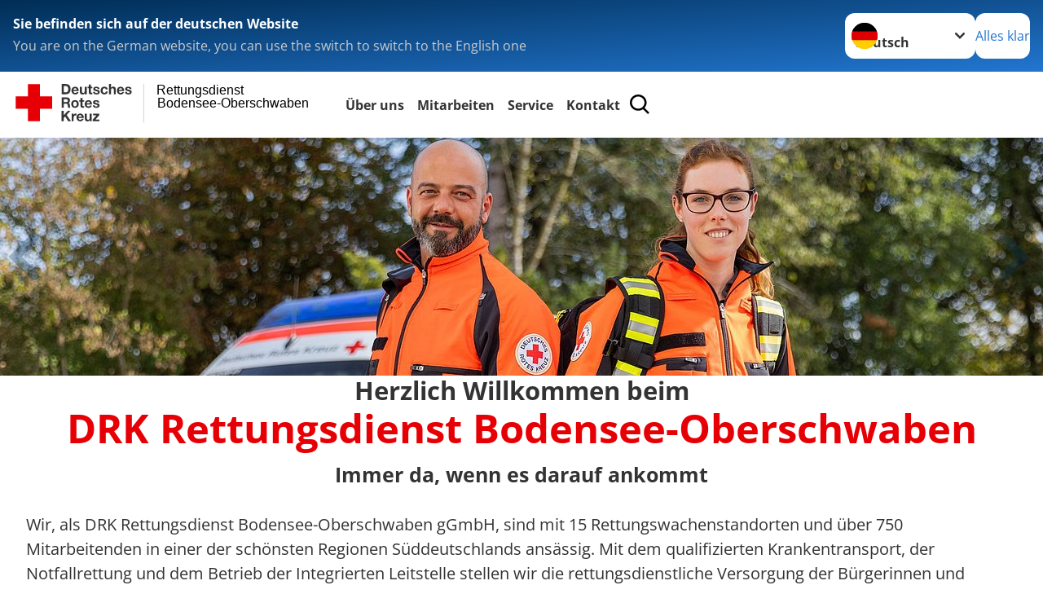

--- FILE ---
content_type: text/html; charset=utf-8
request_url: https://www.drk-bos.de/leichte-sprache/index.html
body_size: 30497
content:
<!DOCTYPE html>
<html lang="de">
<head>

<meta charset="utf-8">
<!-- 
	Produced by
	+Pluswerk AG
	https://www.pluswerk.ag/

	This website is powered by TYPO3 - inspiring people to share!
	TYPO3 is a free open source Content Management Framework initially created by Kasper Skaarhoj and licensed under GNU/GPL.
	TYPO3 is copyright 1998-2026 of Kasper Skaarhoj. Extensions are copyright of their respective owners.
	Information and contribution at https://typo3.org/
-->




<meta name="generator" content="TYPO3 CMS">
<meta name="description" content="Ihr Rettungsdienst für die Regionen Allgäu, Bodensee und Oberschwaben. Wir sind im Ernstfall für Sie da. Schnell, kompetent und rund um die Uhr.">
<meta name="keywords" content="DRK BOS - Ihr Rettungsdienst für Allgäu | Bodensee | Oberschwaben">
<meta name="author" content="Deutsches Rotes Kreuz">
<meta name="viewport" content="width=device-width, initial-scale=1">
<meta property="og:title" content="DRK Rettungsdienst Bodensee-Oberschwaben">
<meta property="og:description" content="Ihr Rettungsdienst für die Regionen Allgäu, Bodensee und Oberschwaben. Wir sind im Ernstfall für Sie da. Schnell, kompetent und rund um die Uhr.">
<meta property="og:image" content="https://www.drk-bos.de/fileadmin/_processed_/1/d/csm_Image_RTW_innen_01_d352069d67.jpg">
<meta property="og:image:url" content="https://www.drk-bos.de/fileadmin/_processed_/1/d/csm_Image_RTW_innen_01_d352069d67.jpg">
<meta property="og:image:width" content="1000">
<meta property="og:image:height" content="470">
<meta property="og:image:alt" content="Mitarbeiter richten einen RTW für den nächsten Einsatz">
<meta property="og:image" content="https://www.drk-bos.de/fileadmin/Dateien_DRK_BOS/Bilder_Allgemein/Allgemeine_Bilder_1000x600px/Image_RTW_innen_01.jpg">
<meta property="og:site_name" content="DRK e.V.">
<meta property="og:type" content="website">
<meta property="og:locale" content="de_DE">
<meta name="twitter:image" content="https://www.drk.de/fileadmin/DRK-Logo-Twitter.png">
<meta name="twitter:card" content="summary_large_image">
<meta name="twitter:site" content="@roteskreuz_de">
<meta name="copyright" content="Deutsches Rotes Kreuz">
<meta name="rating" content="General">
<meta name="revisit-after" content="1">


<link rel="stylesheet" href="/_assets/9d0d9d423edf61855281dad6f8fda023/Css/styles.css?1756118756" media="all">
<link rel="stylesheet" href="/_assets/e2ef477b7510a2835782732fd483c6bc/StyleSheets/stylesheet.min.css?1764743946" media="all">
<link rel="stylesheet" href="/_assets/c6d4d274eb87a12180a04ff4360967d1/Css/VideoShariff.min.css?1729496416" media="all">
<link rel="stylesheet" href="/_assets/3299bfb2442a9f8cb0423bb40898f932/Stylesheets/cookieconsent.css?1738876571" media="all">
<link rel="stylesheet" href="/_assets/3299bfb2442a9f8cb0423bb40898f932/Stylesheets/cookiecustom.css?1752185142" media="all">
<link rel="stylesheet" href="/_assets/3299bfb2442a9f8cb0423bb40898f932/Stylesheets/iframemanager.css?1752185142" media="all">
<link rel="stylesheet" href="/_assets/6c1b49b75d24aa1aa3233026cc3bc5e4/Css/general.css?1738876571" media="all">
<link rel="stylesheet" href="/_assets/d281c2f3e584f3c85e4d8e6c6428b0e3/Css/drkcmsplus.css?1764760249" media="all">
<link rel="stylesheet" href="/_assets/d281c2f3e584f3c85e4d8e6c6428b0e3/Css/Drilldown-Icons.css?1752185142" media="all">
<link rel="stylesheet" href="/_assets/d281c2f3e584f3c85e4d8e6c6428b0e3/Css/drkcmsplus-drk.css?1738876571" media="all">
<link rel="stylesheet" href="/fileadmin/templates/res/css/dti.css?1738681384" media="all">
<link rel="stylesheet" href="/typo3temp/assets/css/63c4e5f6b069b34675f7216eeaf8b85f.css?1750246283" media="all">
<link href="/_assets/e2ef477b7510a2835782732fd483c6bc/JavaScriptTinySlider/tiny-slider.css?1764743946" rel="stylesheet" >
<link href="/_assets/e2ef477b7510a2835782732fd483c6bc/JavaScriptTinySlider/tiny-slider-modifications.css?1764743946" rel="stylesheet" >
<link href="/_assets/d281c2f3e584f3c85e4d8e6c6428b0e3/Css/drkcmsplus-flyout.css?1764760249" rel="stylesheet" >
<link href="/_assets/d281c2f3e584f3c85e4d8e6c6428b0e3/Css/drkcmsplus-burger.css?1752185142" rel="stylesheet" >
<link href="/_assets/3036a18f67c6f2577f93a58bff1da5be/Css/flyout.css?1764743946" rel="stylesheet" >


<script src="/typo3temp/assets/compressed/merged-b56093ce9038724ad5ac873fb82f398f-10f85502bba35a7507710832be6d6f09.js?1738909589"></script>



<meta property="og:url" content="https://www.drk-bos.de/leichte-sprache/index.html"><meta property="twitter:title" content="DRK Rettungsdienst Bodensee-Oberschwaben"><meta property="twitter:description" content="Ihr Rettungsdienst für die Regionen Allgäu, Bodensee und Oberschwaben. Wir sind im Ernstfall für Sie da. Schnell, kompetent und rund um die Uhr."><title>DRK Rettungsdienst Bodensee-Oberschwaben - Rettungsdienst Bodensee-Oberschwaben </title><!-- test23 -->




<link rel="apple-touch-icon" sizes="180x180" href="/_assets/e2ef477b7510a2835782732fd483c6bc/Icons/Favicon/apple-touch-icon.png?v=68ddf38fd">
<link rel="icon" type="image/png" sizes="32x32" href="/_assets/e2ef477b7510a2835782732fd483c6bc/Icons/Favicon/favicon-32x32.png?v=68ddf38fd">
<link rel="icon" type="image/png" sizes="16x16" href="/_assets/e2ef477b7510a2835782732fd483c6bc/Icons/Favicon/favicon-16x16.png?v=68ddf38fd">
<link rel="manifest" href="/_assets/e2ef477b7510a2835782732fd483c6bc/Icons/Favicon/site.webmanifest?v=68ddf38fd&quot; crossorigin=&quot;use-credentials">
<link rel="mask-icon" href="/_assets/e2ef477b7510a2835782732fd483c6bc/Icons/Favicon/safari-pinned-tab.svg?v=68ddf38fd&quot; color=&quot;#E60005">
<link rel="shortcut icon" href="/_assets/e2ef477b7510a2835782732fd483c6bc/Icons/Favicon/favicon.ico?v=68ddf38fd">
<meta name="msapplication-TileColor" content="#ffffff">
<meta name="msapplication-config" content="/_assets/e2ef477b7510a2835782732fd483c6bc/Icons/Favicon/browserconfig.xml?v=68ddf38fd">
<meta name="theme-color" content="#ffffff">



<meta property="og:image" content="https://www.drk-bos.de/fileadmin/templates/res/img/drk_logo_new.jpg" />
<link rel="canonical" href="https://www.drk-bos.de/leichte-sprache/startseite.html"/>
</head>
<body class="main dti-drkcmsplus dti-drk">


<div class="body__wrapper hyphenate pagets__startpage"><header id="header"><div class="language-suggest bg bg--blue" style="display: none"><div class="language-suggest__content"><div class="language-suggest__text"><p class="language-suggest__message language-suggest__message--current"><strong><span data-suggest-language="en" style="display: none">You are on the English website</span><span data-suggest-language="de" style="display: none">Sie befinden sich auf der deutschen Website</span><span data-suggest-language="fallback" style="display: none">We do not provide this content in your preferred language</span></strong></p><p class="language-suggest__message language-suggest__message--suggest"><span data-suggest-language="en" style="display: none">You are on the German website, you can use the switch to switch to the English one</span><span data-suggest-language="de" style="display: none">Sie befinden sich auf der englischen Website, Sie können mit dem Schalter auf die deutsche Website wechseln</span><span data-suggest-language="fallback" style="display: none">You can use the switch to switch to the another available language if you want</span></p></div><div class="language-suggest__actions"><nav class="language-menu"><img src="/_assets/e2ef477b7510a2835782732fd483c6bc/Icons/Flags/de.svg?a491da9c1549a36b293a6a391739dfda" width="16" height="16" alt="" aria-hidden="true" class="language-menu__flag language-menu__flag--de"><img src="/_assets/e2ef477b7510a2835782732fd483c6bc/Icons/Flags/de.svg?a491da9c1549a36b293a6a391739dfda" width="16" height="16" alt="" aria-hidden="true" class="language-menu__flag language-menu__flag--de"><label class="visually-hidden" for="lang-select-header">Sprache wechseln zu</label><select name="pets" id="lang-select-header" class="language-menu__select bg bg--default"><option class="language-menu__option" data-flag="de" value="/index.html">Deutsch</option></select></nav><button class="language-suggest__close button button--secondary"><span data-suggest-language="en" style="display: none">Continue</span><span data-suggest-language="de" style="display: none">Alles klar</span><span data-suggest-language="fallback" style="display: none">Continue</span></button></div></div></div><div class="toolbar__wrap"><div class="toolbar"><a class="toolbar__logo" title="Zur Startseite" href="/leichte-sprache/startseite.html"><?xml version="1.0" encoding="UTF-8" standalone="no"?><!DOCTYPE svg PUBLIC "-//W3C//DTD SVG 1.1//EN" "http://www.w3.org/Graphics/SVG/1.1/DTD/svg11.dtd"><svg width="100%" height="100%" viewBox="0 0 400 60" version="1.1" xmlns="http://www.w3.org/2000/svg" xmlns:xlink="http://www.w3.org/1999/xlink" xml:space="preserve" xmlns:serif="http://www.serif.com/" style="fill-rule:evenodd;clip-rule:evenodd;stroke-linecap:round;stroke-linejoin:round;stroke-miterlimit:1.5;"><g id="Beschriftung" transform="matrix(1,0,0,1,46.165,0)"><g id="line3" transform="matrix(0.936334,0,0,1,-64.3047,39.6912)"><g transform="matrix(1.068,0,0,1,-13.7389,0)"><text id="f" x="202.057px" y="15.25px" style="font-family:'ArialMT', 'Arial', sans-serif;font-size:20px;"></text></g></g><g id="line2" transform="matrix(0.934693,0,0,1,-63.6098,20.1375)"><g transform="matrix(1.06987,0,0,1,-14.1177,0)"><text id="f1" serif:id="f" x="202.057px" y="15.25px" style="font-family:'ArialMT', 'Arial', sans-serif;font-size:20px;">Bodensee-Oberschwaben</text></g></g><g id="line1" transform="matrix(0.936801,0,0,1,-64.1996,0.204079)"><g transform="matrix(1.06746,0,0,1,-13.6312,0)"><text id="f2" serif:id="f" x="202.057px" y="15.25px" style="font-family:'ArialMT', 'Arial', sans-serif;font-size:20px;">Rettungsdienst</text></g></g></g><g transform="matrix(0.0894207,0,0,1.13566,134.16,-3.04006)"><g id="Linie"><rect x="201.423" y="2.583" width="0.97" height="49.778" style="fill:rgb(235,235,235);stroke:black;stroke-width:1.24px;"/></g></g><g id="DRK"><g transform="matrix(1,0,0,1,-40.02446,0.135392)"><g id="DRK-Logo-Text" serif:id="DRK Logo Text"><path d="M68.75,0.01L75.29,0.01C79.2,0.01 82.12,2.47 82.12,7.45C82.12,11.82 79.89,15.06 75.29,15.06L68.78,15.06L68.78,0.01M72.08,12.31L75.03,12.31C76.94,12.31 78.79,11.12 78.79,7.8C78.79,4.76 77.75,2.82 74.45,2.82L72.08,2.82L72.08,12.31ZM86.41,10.37C86.5,12.28 87.42,13.15 89.1,13.15C90.32,13.15 91.28,12.43 91.48,11.73L94.12,11.73C93.28,14.31 91.49,15.41 89.02,15.41C85.58,15.41 83.43,13.04 83.43,9.68C83.43,6.32 85.69,3.92 89.02,3.92C92.73,3.92 94.55,7.05 94.32,10.4L86.42,10.37M91.31,8.46C91.05,6.93 90.38,6.15 88.94,6.15C87.03,6.15 86.48,7.62 86.45,8.46L91.31,8.46ZM106.31,15.12L103.47,15.12L103.47,13.59L103.41,13.59C102.69,14.74 101.44,15.44 100.08,15.44C96.9,15.44 96.08,13.62 96.08,10.95L96.08,4.18L99.09,4.18L99.09,10.35C99.09,12.17 99.61,13.04 101,13.04C102.62,13.04 103.32,12.14 103.32,9.91L103.32,4.18L106.33,4.18L106.3,15.12M112.52,4.18L114.72,4.18L114.72,6.18L112.52,6.18L112.52,11.62C112.52,12.63 112.78,12.9 113.79,12.9C114.11,12.9 114.4,12.87 114.72,12.81L114.72,15.16C114.2,15.25 113.56,15.27 112.92,15.27C111.07,15.27 109.48,14.84 109.48,12.67L109.48,6.2L107.68,6.2L107.68,4.17L109.53,4.17L109.53,0.91L112.54,0.91L112.51,4.18M118.65,11.56C118.68,12.86 119.78,13.41 120.96,13.41C121.83,13.41 122.93,13.06 122.93,12.02C122.93,11.12 121.69,10.8 119.54,10.34C117.8,9.96 116.07,9.36 116.07,7.42C116.07,4.64 118.47,3.92 120.81,3.92C123.15,3.92 125.38,4.73 125.62,7.39L122.75,7.39C122.67,6.23 121.77,5.91 120.69,5.91C120.02,5.91 119.01,6.03 119.01,6.92C119.01,7.99 120.69,8.14 122.4,8.54C124.19,8.94 125.87,9.58 125.87,11.61C125.87,14.48 123.38,15.4 120.89,15.4C118.4,15.4 115.88,14.44 115.77,11.55L118.63,11.55M134.93,7.99C134.73,6.77 133.95,6.11 132.7,6.11C130.79,6.11 130.15,8.05 130.15,9.67C130.15,11.29 130.76,13.11 132.64,13.11C134.03,13.11 134.84,12.21 135.02,10.88L137.92,10.88C137.54,13.78 135.54,15.37 132.65,15.37C129.35,15.37 127.12,13.05 127.12,9.78C127.12,6.51 129.15,3.88 132.71,3.88C135.29,3.88 137.66,5.24 137.83,8.02L134.94,7.99M139.63,-0L142.64,-0L142.64,5.68L142.7,5.68C143.46,4.47 144.76,3.83 145.89,3.83C149.08,3.83 149.88,5.65 149.88,8.32L149.88,15.06L146.87,15.06L146.87,8.9C146.87,7.08 146.35,6.21 144.96,6.21C143.34,6.21 142.64,7.11 142.64,9.34L142.64,15.07L139.63,15.07L139.63,0.01M154.51,10.37C154.6,12.28 155.52,13.15 157.2,13.15C158.42,13.15 159.37,12.43 159.57,11.73L162.2,11.73C161.36,14.31 159.57,15.41 157.08,15.41C153.64,15.41 151.49,13.04 151.49,9.68C151.49,6.32 153.75,3.92 157.08,3.92C160.79,3.92 162.61,7.05 162.38,10.4L154.51,10.37M159.37,8.46C159.08,6.93 158.45,6.15 157,6.15C155.09,6.15 154.54,7.62 154.51,8.46L159.37,8.46ZM166.46,11.56C166.49,12.86 167.59,13.41 168.75,13.41C169.62,13.41 170.72,13.06 170.72,12.02C170.72,11.12 169.48,10.8 167.33,10.34C165.59,9.96 163.86,9.36 163.86,7.42C163.86,4.64 166.26,3.92 168.61,3.92C170.96,3.92 173.18,4.73 173.42,7.39L170.55,7.39C170.46,6.23 169.57,5.91 168.49,5.91C167.83,5.91 166.81,6.03 166.81,6.92C166.81,7.99 168.49,8.14 170.2,8.54C171.94,8.94 173.67,9.58 173.67,11.61C173.67,14.48 171.18,15.4 168.69,15.4C166.2,15.4 163.68,14.44 163.57,11.55L166.46,11.55M68.79,19.77L76.92,19.77C79.61,19.77 81.32,21.65 81.32,23.94C81.32,25.73 80.6,27.04 78.95,27.73L78.95,27.79C80.57,28.22 81.03,29.79 81.15,31.32C81.21,32.28 81.18,34.04 81.79,34.88L78.46,34.88C78.06,33.92 78.11,32.48 77.94,31.26C77.71,29.67 77.1,28.97 75.42,28.97L72.09,28.97L72.09,34.85L68.76,34.85L68.79,19.77M72.09,26.6L75.7,26.6C77.18,26.6 77.99,25.96 77.99,24.46C77.99,22.96 77.18,22.38 75.7,22.38L72.09,22.38L72.09,26.6ZM88.76,23.65C92.2,23.65 94.4,25.94 94.4,29.41C94.4,32.88 92.17,35.14 88.76,35.14C85.35,35.14 83.12,32.85 83.12,29.41C83.09,25.94 85.35,23.65 88.76,23.65M88.76,32.91C90.82,32.91 91.42,31.11 91.42,29.44C91.42,27.64 90.81,25.94 88.76,25.94C86.71,25.94 86.12,27.73 86.12,29.44C86.12,31.15 86.7,32.91 88.76,32.91M100.11,23.91L102.31,23.91L102.31,25.91L100.11,25.91L100.11,31.35C100.11,32.36 100.37,32.62 101.38,32.62C101.7,32.62 101.99,32.59 102.31,32.54L102.31,34.89C101.79,34.97 101.15,35 100.52,35C98.66,35 97.07,34.57 97.07,32.4L97.07,25.94L95.22,25.94L95.22,23.94L97.07,23.94L97.07,20.67L100.08,20.67L100.08,23.91M106.28,30.16C106.37,32.07 107.29,32.94 108.97,32.94C110.19,32.94 111.14,32.19 111.35,31.52L113.98,31.52C113.14,34.1 111.35,35.2 108.86,35.2C105.41,35.2 103.27,32.83 103.27,29.47C103.27,26.11 105.53,23.71 108.86,23.71C112.56,23.71 114.39,26.84 114.16,30.2L106.28,30.17M111.17,28.26C110.88,26.72 110.24,25.94 108.8,25.94C106.89,25.94 106.34,27.42 106.31,28.26L111.17,28.26ZM118.26,31.33C118.29,32.63 119.39,33.18 120.57,33.18C121.44,33.18 122.54,32.84 122.54,31.79C122.54,30.89 121.29,30.57 119.15,30.11C117.41,29.73 115.68,29.13 115.68,27.19C115.68,24.41 118.08,23.69 120.43,23.69C122.78,23.69 125,24.5 125.23,27.16L122.42,27.16C122.34,26 121.47,25.68 120.37,25.68C119.71,25.68 118.69,25.8 118.69,26.69C118.69,27.76 120.37,27.9 122.08,28.31C123.87,28.71 125.55,29.35 125.55,31.38C125.55,34.25 123.06,35.17 120.57,35.17C118.08,35.17 115.56,34.21 115.45,31.32L118.26,31.32M68.73,39.57L72.06,39.57L72.06,45.85L77.96,39.57L82.1,39.57L76.22,45.5L82.68,54.65L78.51,54.65L73.97,47.87L72.06,49.81L72.06,54.64L68.73,54.64L68.73,39.56L68.73,39.57ZM83.7,43.72L86.54,43.72L86.54,45.75L86.57,45.75C87.12,44.39 88.6,43.43 90.05,43.43C90.25,43.43 90.51,43.46 90.72,43.55L90.72,46.33C90.37,46.26 90.01,46.22 89.65,46.21C87.45,46.21 86.7,47.8 86.7,49.71L86.7,54.63L83.69,54.63L83.72,43.72M94.02,49.94C94.11,51.85 95.03,52.69 96.71,52.69C97.9,52.69 98.88,51.94 99.08,51.27L101.72,51.27C100.88,53.85 99.08,54.95 96.6,54.95C93.16,54.95 91.01,52.58 91.01,49.22C91.01,45.86 93.27,43.46 96.6,43.46C100.31,43.46 102.13,46.59 101.9,49.94L94.02,49.94M98.88,48.03C98.59,46.49 97.95,45.71 96.51,45.71C94.6,45.71 94.05,47.19 94.02,48.02L98.88,48.02L98.88,48.03ZM113.7,54.67L110.86,54.67L110.86,53.16L110.8,53.16C110.09,54.31 108.83,55.01 107.47,55.01C104.29,55.01 103.48,53.19 103.48,50.52L103.48,43.8L106.49,43.8L106.49,49.97C106.49,51.79 107.01,52.66 108.4,52.66C110.02,52.66 110.72,51.77 110.72,49.54L110.72,43.81L113.73,43.81L113.7,54.66M115.38,52.4L121.03,46L115.82,46L115.82,43.71L125,43.71L125,46L119.36,52.4L125.41,52.4L125.41,54.66L115.39,54.66L115.39,52.4L115.38,52.4Z" style="fill:rgb(51,51,51);fill-rule:nonzero;"/></g></g><g transform="matrix(1,0,0,1,-40.02446,0.135392)"><g id="Rotkreuz-Logo" serif:id="Rotkreuz Logo"><path d="M36.39,0.1L36.39,18.3L54.57,18.3L54.57,36.54L36.39,36.54L36.39,54.75L18.18,54.75L18.18,36.54L0,36.54L0,18.3L18.18,18.3L18.18,0.1L36.39,0.1Z" style="fill:rgb(230,0,5);fill-rule:nonzero;"/></g></g></g></svg></a><div class="toolbar__navigation"><nav id="main-menu-flyout" class="main-menu-flyout" aria-label="Hauptmenü"  aria-hidden="true"><ul class="flyout-navi nav-list level-1" id="siteNavi"><li class="nav-item level-1-item parent"><button id="parent-1"
									class="nav-item-button"
									aria-expanded="false"
									aria-controls="subnavi-1">
						Über uns
					</button><div class="sub-navi-wrapper"
							 inert
							 aria-hidden="true"
							 id="subnavi-1"
							 aria-labelledby="parent-1"><ul class="nav-list sub-navi level-2"><li class="nav-item parent"><span>Aktuelles</span><ul class="nav-list sub-navi level-3-or-deeper"><li class="nav-item" ><a class="nav-link" href="/leichte-sprache/aktuelles/meldungen.html" target="_self" title="Meldungen"><span>Aktuelle Meldungen und News</span></a></li><li class="nav-item" ><a class="nav-link" href="/leichte-sprache/mitarbeiten/stellenangebote.html" target="_self" title="offene Stellen"><span>offene Stellen</span></a></li></ul></li><li class="nav-item parent"><span>Unser Rettungsdienst</span><ul class="nav-list sub-navi level-3-or-deeper"><li class="nav-item" ><a class="nav-link" href="/leichte-sprache/ueber-uns/unser-rettungsdienst/ansprechpartner.html" target="_self" title="Ansprechpartner"><span>Ansprechpartner</span></a></li><li class="nav-item" ><a class="nav-link" href="/leichte-sprache/ueber-uns/unser-rettungsdienst/grundsaetze.html" target="_self" title="Grundsätze"><span>Grundsätze</span></a></li><li class="nav-item" ><a class="nav-link" href="/leichte-sprache/ueber-uns/unser-rettungsdienst/zahlen.html" target="_self" title="Zahlen"><span>Zahlen</span></a></li><li class="nav-item" ><a class="nav-link" href="/leichte-sprache/rechnung.html" target="_self" title="Kostentransparenz"><span>Kostentransparenz</span></a></li></ul></li><li class="nav-item parent"><span>Für dich da</span><ul class="nav-list sub-navi level-3-or-deeper"><li class="nav-item" ><a class="nav-link" href="/leichte-sprache/ueber-uns/standorte.html" target="_self" title="Rettungswachen"><span>Rettungswachen</span></a></li><li class="nav-item" ><a class="nav-link" href="/leichte-sprache/integrierte-leitstelle.html" target="_self" title="Integrierte Leitstelle Bodensee-Oberschwaben"><span>Integrierte Leitstelle Bodensee-Oberschwaben</span></a></li><li class="nav-item" ><a class="nav-link" href="/leichte-sprache/it.html" target="_self" title="Informationstechnologie"><span>Informationstechnologie</span></a></li><li class="nav-item" ><a class="nav-link" href="/leichte-sprache/krankentransport.html" target="_self" title="Qualifizierter Krankentransport für den Bodenseekreis, Landkreis Ravensburg und darüber hinaus"><span>Krankentransport</span></a></li></ul></li></ul></div><div class="open-parent-overlay"></div></li><li class="nav-item level-1-item parent"><button id="parent-2"
									class="nav-item-button"
									aria-expanded="false"
									aria-controls="subnavi-2">
						Mitarbeiten
					</button><div class="sub-navi-wrapper"
							 inert
							 aria-hidden="true"
							 id="subnavi-2"
							 aria-labelledby="parent-2"><ul class="nav-list sub-navi level-2"><li class="nav-item parent"><span>Arbeiten bei uns</span><ul class="nav-list sub-navi level-3-or-deeper"><li class="nav-item" ><a class="nav-link" href="/leichte-sprache/mitarbeiten/stellenangebote.html" target="_self" title="Stellenangebote"><span>Stellenangebote</span></a></li><li class="nav-item" ><a class="nav-link" href="/leichte-sprache/mitarbeiten/arbeiten-bei-uns/fort-und-weiterbildungen.html" target="_self" title="Fort- und Weiterbildungen"><span>Fort- und Weiterbildungen</span></a></li><li class="nav-item" ><a class="nav-link" href="/leichte-sprache/mitarbeiten/arbeiten-bei-uns/unser-einsatzgebiet.html" target="_self" title="Unser Einsatzgebiet"><span>Unser Einsatzgebiet</span></a></li><li class="nav-item" ><a class="nav-link" href="/leichte-sprache/mitarbeiten/arbeiten-bei-uns/unsere-ausstattung.html" target="_self" title="Unsere Ausstattung"><span>Unsere Ausstattung</span></a></li></ul></li><li class="nav-item parent"><span>Rettungsdienst</span><ul class="nav-list sub-navi level-3-or-deeper"><li class="nav-item" ><a class="nav-link" href="/leichte-sprache/mitarbeiten/rettungsdienst/hauptamtlich.html" target="_self" title="Hauptamtlich"><span>Hauptamtlich</span></a></li><li class="nav-item" ><a class="nav-link" href="/leichte-sprache/mitarbeiten/ausbildung/nfs.html" target="_self" title="Ausbildung zum Notfallsanitäter (m/w/d)"><span>Ausbildung zum Notfallsanitäter (m/w/d)</span></a></li><li class="nav-item" ><a class="nav-link" href="/leichte-sprache/mitarbeiten/freiwillig.html" target="_self" title="FSJ und BFD"><span>FSJ und BFD</span></a></li><li class="nav-item" ><a class="nav-link" href="/leichte-sprache/mitarbeiten/ehrenamtlich.html" target="_self" title="Ehrenamtlich"><span>Ehrenamtlich</span></a></li></ul></li><li class="nav-item parent"><span>Integrierte Leitstelle</span><ul class="nav-list sub-navi level-3-or-deeper"><li class="nav-item" ><a class="nav-link" href="/leichte-sprache/mitarbeiten/integrierte-leitstelle/arbeiten-in-der-leitstelle.html" target="_self" title="Arbeiten in der Leitstelle"><span>Arbeiten in der Leitstelle</span></a></li></ul></li><li class="nav-item parent"><span>Verwaltung</span><ul class="nav-list sub-navi level-3-or-deeper"><li class="nav-item" ><a class="nav-link" href="/leichte-sprache/mitarbeiten/verwaltung/arbeiten-in-unserer-it.html" target="_self" title="Arbeiten in unserer IT"><span>Arbeiten in unserer IT</span></a></li></ul></li></ul></div><div class="open-parent-overlay"></div></li><li class="nav-item level-1-item parent"><button id="parent-3"
									class="nav-item-button"
									aria-expanded="false"
									aria-controls="subnavi-3">
						Service
					</button><div class="sub-navi-wrapper"
							 inert
							 aria-hidden="true"
							 id="subnavi-3"
							 aria-labelledby="parent-3"><ul class="nav-list sub-navi level-2"><li class="nav-item parent"><span>Rettungsdienst</span><ul class="nav-list sub-navi level-3-or-deeper"><li class="nav-item" ><a class="nav-link" href="/leichte-sprache/rechnung.html" target="_self" title="Frage zu einer Rechnung"><span>Frage zu einer Rechnung</span></a></li><li class="nav-item" ><a class="nav-link" href="https://drk-bos.qmsystems.de/-static/tools/Feedback/start.php" target="_blank" title="Feedbackformular"><span>Feedbackformular</span></a></li></ul></li><li class="nav-item parent"><span>Integrierte Leitstelle</span><ul class="nav-list sub-navi level-3-or-deeper"><li class="nav-item" ><a class="nav-link" href="/leichte-sprache/service/betrifft-leitstelle/dokumente-leitstelle.html" target="_self" title="Dokumente Leitstelle"><span>Dokumente Leitstelle</span></a></li><li class="nav-item" ><a class="nav-link" href="https://drk-bos.qmsystems.de/-static/tools/Feedback/start.php" target="_blank" title="Feedbackformular"><span>Feedbackformular</span></a></li></ul></li><li class="nav-item parent"><span>Intern</span><ul class="nav-list sub-navi level-3-or-deeper"><li class="nav-item" ><a class="nav-link" href="https://drk-bos.qmsystems.de/index.php" target="_blank" title="Intranet"><span>Intranet</span></a></li><li class="nav-item" ><a class="nav-link" href="https://drk-access.de/" target="_blank" title="DRK-Access"><span>DRK-Access</span></a></li><li class="nav-item" ><a class="nav-link" href="https://drk-bos.lagerpro.de/" target="_blank" title="Lagershop"><span>Lagershop</span></a></li><li class="nav-item" ><a class="nav-link" href="/leichte-sprache/service/intern/fahrzeugverwaltung.html" target="_self" title="Fahrzeugverwaltung"><span>Fahrzeugverwaltung</span></a></li></ul></li></ul></div><div class="open-parent-overlay"></div></li><li class="nav-item level-1-item parent"><button id="parent-4"
									class="nav-item-button"
									aria-expanded="false"
									aria-controls="subnavi-4">
						Kontakt
					</button><div class="sub-navi-wrapper"
							 inert
							 aria-hidden="true"
							 id="subnavi-4"
							 aria-labelledby="parent-4"><ul class="nav-list sub-navi level-2"><li class="nav-item parent"><span>NOTFALL?</span><ul class="nav-list sub-navi level-3-or-deeper"><li class="nav-item" ><a class="nav-link" href="/leichte-sprache/notfall.html" target="_self" title="Wählen Sie die 112!"><span>Wählen Sie die 112!</span></a></li></ul></li><li class="nav-item parent"><span>Kontakt</span><ul class="nav-list sub-navi level-3-or-deeper"><li class="nav-item" ><a class="nav-link" href="/leichte-sprache/kontakt.html" target="_self" title="Kontaktformular"><span>Kontaktformular</span></a></li><li class="nav-item" ><a class="nav-link" href="https://drk-bos.qmsystems.de/-static/tools/Feedback/start.php" target="_blank" title="Feedbackformular"><span>Feedbackformular</span></a></li><li class="nav-item" ><a class="nav-link" href="/leichte-sprache/presse.html" target="_self" title="Presseanfragen"><span>Presseanfragen</span></a></li><li class="nav-item" ><a class="nav-link" href="/leichte-sprache/birkenweg.html" target="_self" title="Anfahrt Verwaltung"><span>Anfahrt Verwaltung</span></a></li></ul></li><li class="nav-item parent"><span>Basics</span><ul class="nav-list sub-navi level-3-or-deeper"><li class="nav-item" ><a class="nav-link" href="/leichte-sprache/impressum.html" target="_self" title="Impressum"><span>Impressum</span></a></li><li class="nav-item" ><a class="nav-link" href="/leichte-sprache/footer-menue-deutsch/service/datenschutz.html" target="_self" title="Datenschutzerklärung"><span>Datenschutz</span></a></li></ul></li></ul></div><div class="open-parent-overlay"></div></li></ul></nav><button class="toolbar__search-button" style="display: none" title="Öffne Suche und Quick Links"><?xml version="1.0" encoding="UTF-8" standalone="no"?><!DOCTYPE svg PUBLIC "-//W3C//DTD SVG 1.1//EN" "http://www.w3.org/Graphics/SVG/1.1/DTD/svg11.dtd"><svg width="100%" height="100%" viewBox="0 0 50 50" version="1.1" xmlns="http://www.w3.org/2000/svg" xmlns:xlink="http://www.w3.org/1999/xlink" xml:space="preserve" xmlns:serif="http://www.serif.com/" style="fill-rule:evenodd;clip-rule:evenodd;stroke-linejoin:round;stroke-miterlimit:2;"><g transform="matrix(1.77966,1.78561,-0.708286,0.705925,15.3624,-28.8202)"><rect x="23.063" y="24.359" width="7.693" height="4.408" style="fill:white;"/></g><g transform="matrix(0.740022,0,0,0.745117,5.66748,5.35482)"><path d="M50,46.35L37.45,34.23C40.853,30.527 42.748,25.679 42.76,20.65C42.76,9.26 33.17,0 21.38,0C9.59,0 0,9.26 0,20.65C0,32.04 9.59,41.29 21.38,41.29C25.672,41.301 29.872,40.041 33.45,37.67L46.22,50L50,46.35ZM5.35,20.65C5.35,12.11 12.54,5.16 21.35,5.16C30.16,5.16 37.35,12.16 37.35,20.65C37.35,29.14 30.16,36.13 21.35,36.13C12.54,36.13 5.35,29.19 5.35,20.65Z" style="fill:white;fill-rule:nonzero;"/></g><path d="M50,46.35L37.45,34.23C40.853,30.527 42.748,25.679 42.76,20.65C42.76,9.26 33.17,0 21.38,0C9.59,0 0,9.26 0,20.65C0,32.04 9.59,41.29 21.38,41.29C25.672,41.301 29.872,40.041 33.45,37.67L46.22,50L50,46.35ZM5.35,20.65C5.35,12.11 12.54,5.16 21.35,5.16C30.16,5.16 37.35,12.16 37.35,20.65C37.35,29.14 30.16,36.13 21.35,36.13C12.54,36.13 5.35,29.19 5.35,20.65Z" style="fill-rule:nonzero;"/></svg></button></div><button class="toolbar__nav-search-button" title="Öffne Hauptmenü und Suche" data-title-close="Schließe Hauptmenü und Suche"><svg width="10" height="10" aria-hidden="true"><use href="/_assets/e2ef477b7510a2835782732fd483c6bc/Icons/Sprites/essential-sprite.svg?5a6512e3afb37ee7cc7d2bd22d55a5c3#search"></use></svg><span></span></button></div></div><div class="main-menu__wrap" style="display: none"><div class="global-search" style="display: none"><form class="global-search__form" action="/leichte-sprache/suche.html" method="get" accept-charset="utf-8" novalidate=""><fieldset class="global-search__fieldset"><label for="global-search-input" class="visually-hidden">Suche</label><input type="search" id="global-search-input" class="global-search__input tx-solr-q js-solr-q form-control"
							 placeholder="durchsuchen"
							 name="tx_kesearch_pi1[sword]" minlength="3" autocomplete="off" required><button class="global-search__submit" title="Alle Inhalte durchsuchen" type="submit"><svg width="10" height="10" aria-hidden="true"><use href="/_assets/e2ef477b7510a2835782732fd483c6bc/Icons/Sprites/essential-sprite.svg?5a6512e3afb37ee7cc7d2bd22d55a5c3#search"></use></svg></button><button class="global-search__close" title="Suche und Quick Links schließen"></button></fieldset></form><nav class="quicklinks" style="display: none"><div class="quicklinks__title">
					Quick Links
				</div><ul class="quicklinks__list"><li class="quicklinks__item"><a href="/leichte-sprache/mitarbeiten/stellenangebote.html" class="quicklinks__link">Stellenangebote</a></li><li class="quicklinks__item"><a href="/leichte-sprache/mitarbeiten/ausbildung/nfs.html" class="quicklinks__link">Ausbildung</a></li><li class="quicklinks__item"><a href="/leichte-sprache/integrierte-leitstelle.html" class="quicklinks__link">Integrierte Leitstelle</a></li><li class="quicklinks__item"><a href="/leichte-sprache/kontakt.html" class="quicklinks__link">Kontakt</a></li><li class="quicklinks__item"><a href="https://drk-bos.qmsystems.de/-static/tools/Feedback/start.php" target="_blank" rel="noreferrer" class="quicklinks__link">Feedback</a></li></ul></nav></div><button type="button" id="siteNaviToggle" class="site-navi-toggle button" aria-haspopup="true" aria-expanded="false" aria-controls="siteNavi"><span class="label label-initial">Menü</span><span class="label label-close">Schließen</span></button><nav id="main-menu-burger" class="main-menu-burger" aria-label="Hauptmenü"  aria-hidden="true"><ul class="flyout-navi nav-list level-1" id="siteNavi"><li class="nav-item level-1-item parent"><button id="parent-1"
									class="nav-item-button"
									aria-expanded="false"
									aria-controls="subnavi-1">
						Über uns
					</button><ul class="nav-list sub-navi level-2"
							aria-hidden="true"
							id="subnavi-1"
							aria-labelledby="parent-1"><li class="nav-item parent"><button id="parent-1"
									class="nav-item-button"
									aria-expanded="false"
									aria-controls="subnavi-1">
						Aktuelles
					</button><ul class="nav-list sub-navi level-3-or-deeper"
							aria-hidden="true"
							id="subnavi-1"
							aria-labelledby="parent-1"><li class="nav-item" ><a class="nav-link" href="/leichte-sprache/aktuelles/meldungen.html" target="_self" title="Meldungen"><span>Aktuelle Meldungen und News</span></a></li><li class="nav-item" ><a class="nav-link" href="/leichte-sprache/mitarbeiten/stellenangebote.html" target="_self" title="offene Stellen"><span>offene Stellen</span></a></li></ul></li><li class="nav-item parent"><button id="parent-2"
									class="nav-item-button"
									aria-expanded="false"
									aria-controls="subnavi-2">
						Unser Rettungsdienst
					</button><ul class="nav-list sub-navi level-3-or-deeper"
							aria-hidden="true"
							id="subnavi-2"
							aria-labelledby="parent-2"><li class="nav-item" ><a class="nav-link" href="/leichte-sprache/ueber-uns/unser-rettungsdienst/ansprechpartner.html" target="_self" title="Ansprechpartner"><span>Ansprechpartner</span></a></li><li class="nav-item" ><a class="nav-link" href="/leichte-sprache/ueber-uns/unser-rettungsdienst/grundsaetze.html" target="_self" title="Grundsätze"><span>Grundsätze</span></a></li><li class="nav-item" ><a class="nav-link" href="/leichte-sprache/ueber-uns/unser-rettungsdienst/zahlen.html" target="_self" title="Zahlen"><span>Zahlen</span></a></li><li class="nav-item" ><a class="nav-link" href="/leichte-sprache/rechnung.html" target="_self" title="Kostentransparenz"><span>Kostentransparenz</span></a></li></ul></li><li class="nav-item parent"><button id="parent-3"
									class="nav-item-button"
									aria-expanded="false"
									aria-controls="subnavi-3">
						Für dich da
					</button><ul class="nav-list sub-navi level-3-or-deeper"
							aria-hidden="true"
							id="subnavi-3"
							aria-labelledby="parent-3"><li class="nav-item" ><a class="nav-link" href="/leichte-sprache/ueber-uns/standorte.html" target="_self" title="Rettungswachen"><span>Rettungswachen</span></a></li><li class="nav-item" ><a class="nav-link" href="/leichte-sprache/integrierte-leitstelle.html" target="_self" title="Integrierte Leitstelle Bodensee-Oberschwaben"><span>Integrierte Leitstelle Bodensee-Oberschwaben</span></a></li><li class="nav-item" ><a class="nav-link" href="/leichte-sprache/it.html" target="_self" title="Informationstechnologie"><span>Informationstechnologie</span></a></li><li class="nav-item" ><a class="nav-link" href="/leichte-sprache/krankentransport.html" target="_self" title="Qualifizierter Krankentransport für den Bodenseekreis, Landkreis Ravensburg und darüber hinaus"><span>Krankentransport</span></a></li></ul></li></ul></li><li class="nav-item level-1-item parent"><button id="parent-2"
									class="nav-item-button"
									aria-expanded="false"
									aria-controls="subnavi-2">
						Mitarbeiten
					</button><ul class="nav-list sub-navi level-2"
							aria-hidden="true"
							id="subnavi-2"
							aria-labelledby="parent-2"><li class="nav-item parent"><button id="parent-1"
									class="nav-item-button"
									aria-expanded="false"
									aria-controls="subnavi-1">
						Arbeiten bei uns
					</button><ul class="nav-list sub-navi level-3-or-deeper"
							aria-hidden="true"
							id="subnavi-1"
							aria-labelledby="parent-1"><li class="nav-item" ><a class="nav-link" href="/leichte-sprache/mitarbeiten/stellenangebote.html" target="_self" title="Stellenangebote"><span>Stellenangebote</span></a></li><li class="nav-item" ><a class="nav-link" href="/leichte-sprache/mitarbeiten/arbeiten-bei-uns/fort-und-weiterbildungen.html" target="_self" title="Fort- und Weiterbildungen"><span>Fort- und Weiterbildungen</span></a></li><li class="nav-item" ><a class="nav-link" href="/leichte-sprache/mitarbeiten/arbeiten-bei-uns/unser-einsatzgebiet.html" target="_self" title="Unser Einsatzgebiet"><span>Unser Einsatzgebiet</span></a></li><li class="nav-item" ><a class="nav-link" href="/leichte-sprache/mitarbeiten/arbeiten-bei-uns/unsere-ausstattung.html" target="_self" title="Unsere Ausstattung"><span>Unsere Ausstattung</span></a></li></ul></li><li class="nav-item parent"><button id="parent-2"
									class="nav-item-button"
									aria-expanded="false"
									aria-controls="subnavi-2">
						Rettungsdienst
					</button><ul class="nav-list sub-navi level-3-or-deeper"
							aria-hidden="true"
							id="subnavi-2"
							aria-labelledby="parent-2"><li class="nav-item" ><a class="nav-link" href="/leichte-sprache/mitarbeiten/rettungsdienst/hauptamtlich.html" target="_self" title="Hauptamtlich"><span>Hauptamtlich</span></a></li><li class="nav-item" ><a class="nav-link" href="/leichte-sprache/mitarbeiten/ausbildung/nfs.html" target="_self" title="Ausbildung zum Notfallsanitäter (m/w/d)"><span>Ausbildung zum Notfallsanitäter (m/w/d)</span></a></li><li class="nav-item" ><a class="nav-link" href="/leichte-sprache/mitarbeiten/freiwillig.html" target="_self" title="FSJ und BFD"><span>FSJ und BFD</span></a></li><li class="nav-item" ><a class="nav-link" href="/leichte-sprache/mitarbeiten/ehrenamtlich.html" target="_self" title="Ehrenamtlich"><span>Ehrenamtlich</span></a></li></ul></li><li class="nav-item parent"><button id="parent-3"
									class="nav-item-button"
									aria-expanded="false"
									aria-controls="subnavi-3">
						Integrierte Leitstelle
					</button><ul class="nav-list sub-navi level-3-or-deeper"
							aria-hidden="true"
							id="subnavi-3"
							aria-labelledby="parent-3"><li class="nav-item" ><a class="nav-link" href="/leichte-sprache/mitarbeiten/integrierte-leitstelle/arbeiten-in-der-leitstelle.html" target="_self" title="Arbeiten in der Leitstelle"><span>Arbeiten in der Leitstelle</span></a></li></ul></li><li class="nav-item parent"><button id="parent-4"
									class="nav-item-button"
									aria-expanded="false"
									aria-controls="subnavi-4">
						Verwaltung
					</button><ul class="nav-list sub-navi level-3-or-deeper"
							aria-hidden="true"
							id="subnavi-4"
							aria-labelledby="parent-4"><li class="nav-item" ><a class="nav-link" href="/leichte-sprache/mitarbeiten/verwaltung/arbeiten-in-unserer-it.html" target="_self" title="Arbeiten in unserer IT"><span>Arbeiten in unserer IT</span></a></li></ul></li></ul></li><li class="nav-item level-1-item parent"><button id="parent-3"
									class="nav-item-button"
									aria-expanded="false"
									aria-controls="subnavi-3">
						Service
					</button><ul class="nav-list sub-navi level-2"
							aria-hidden="true"
							id="subnavi-3"
							aria-labelledby="parent-3"><li class="nav-item parent"><button id="parent-1"
									class="nav-item-button"
									aria-expanded="false"
									aria-controls="subnavi-1">
						Rettungsdienst
					</button><ul class="nav-list sub-navi level-3-or-deeper"
							aria-hidden="true"
							id="subnavi-1"
							aria-labelledby="parent-1"><li class="nav-item" ><a class="nav-link" href="/leichte-sprache/rechnung.html" target="_self" title="Frage zu einer Rechnung"><span>Frage zu einer Rechnung</span></a></li><li class="nav-item" ><a class="nav-link" href="https://drk-bos.qmsystems.de/-static/tools/Feedback/start.php" target="_blank" title="Feedbackformular"><span>Feedbackformular</span></a></li></ul></li><li class="nav-item parent"><button id="parent-2"
									class="nav-item-button"
									aria-expanded="false"
									aria-controls="subnavi-2">
						Integrierte Leitstelle
					</button><ul class="nav-list sub-navi level-3-or-deeper"
							aria-hidden="true"
							id="subnavi-2"
							aria-labelledby="parent-2"><li class="nav-item" ><a class="nav-link" href="/leichte-sprache/service/betrifft-leitstelle/dokumente-leitstelle.html" target="_self" title="Dokumente Leitstelle"><span>Dokumente Leitstelle</span></a></li><li class="nav-item" ><a class="nav-link" href="https://drk-bos.qmsystems.de/-static/tools/Feedback/start.php" target="_blank" title="Feedbackformular"><span>Feedbackformular</span></a></li></ul></li><li class="nav-item parent"><button id="parent-3"
									class="nav-item-button"
									aria-expanded="false"
									aria-controls="subnavi-3">
						Intern
					</button><ul class="nav-list sub-navi level-3-or-deeper"
							aria-hidden="true"
							id="subnavi-3"
							aria-labelledby="parent-3"><li class="nav-item" ><a class="nav-link" href="https://drk-bos.qmsystems.de/index.php" target="_blank" title="Intranet"><span>Intranet</span></a></li><li class="nav-item" ><a class="nav-link" href="https://drk-access.de/" target="_blank" title="DRK-Access"><span>DRK-Access</span></a></li><li class="nav-item" ><a class="nav-link" href="https://drk-bos.lagerpro.de/" target="_blank" title="Lagershop"><span>Lagershop</span></a></li><li class="nav-item" ><a class="nav-link" href="/leichte-sprache/service/intern/fahrzeugverwaltung.html" target="_self" title="Fahrzeugverwaltung"><span>Fahrzeugverwaltung</span></a></li></ul></li></ul></li><li class="nav-item level-1-item parent"><button id="parent-4"
									class="nav-item-button"
									aria-expanded="false"
									aria-controls="subnavi-4">
						Kontakt
					</button><ul class="nav-list sub-navi level-2"
							aria-hidden="true"
							id="subnavi-4"
							aria-labelledby="parent-4"><li class="nav-item parent"><button id="parent-1"
									class="nav-item-button"
									aria-expanded="false"
									aria-controls="subnavi-1">
						NOTFALL?
					</button><ul class="nav-list sub-navi level-3-or-deeper"
							aria-hidden="true"
							id="subnavi-1"
							aria-labelledby="parent-1"><li class="nav-item" ><a class="nav-link" href="/leichte-sprache/notfall.html" target="_self" title="Wählen Sie die 112!"><span>Wählen Sie die 112!</span></a></li></ul></li><li class="nav-item parent"><button id="parent-2"
									class="nav-item-button"
									aria-expanded="false"
									aria-controls="subnavi-2">
						Kontakt
					</button><ul class="nav-list sub-navi level-3-or-deeper"
							aria-hidden="true"
							id="subnavi-2"
							aria-labelledby="parent-2"><li class="nav-item" ><a class="nav-link" href="/leichte-sprache/kontakt.html" target="_self" title="Kontaktformular"><span>Kontaktformular</span></a></li><li class="nav-item" ><a class="nav-link" href="https://drk-bos.qmsystems.de/-static/tools/Feedback/start.php" target="_blank" title="Feedbackformular"><span>Feedbackformular</span></a></li><li class="nav-item" ><a class="nav-link" href="/leichte-sprache/presse.html" target="_self" title="Presseanfragen"><span>Presseanfragen</span></a></li><li class="nav-item" ><a class="nav-link" href="/leichte-sprache/birkenweg.html" target="_self" title="Anfahrt Verwaltung"><span>Anfahrt Verwaltung</span></a></li></ul></li><li class="nav-item parent"><button id="parent-3"
									class="nav-item-button"
									aria-expanded="false"
									aria-controls="subnavi-3">
						Basics
					</button><ul class="nav-list sub-navi level-3-or-deeper"
							aria-hidden="true"
							id="subnavi-3"
							aria-labelledby="parent-3"><li class="nav-item" ><a class="nav-link" href="/leichte-sprache/impressum.html" target="_self" title="Impressum"><span>Impressum</span></a></li><li class="nav-item" ><a class="nav-link" href="/leichte-sprache/footer-menue-deutsch/service/datenschutz.html" target="_self" title="Datenschutzerklärung"><span>Datenschutz</span></a></li></ul></li></ul></li></ul></nav></div></header><main id="main"><!--TYPO3SEARCH_begin--><div class="o-cms-content" id="c17923" style="margin-left:0; margin-right:0;max-width:100vw; width:100vw;margin-block-start: 0;"><div class="o-cms-content__body slider-wrapper"><div class="slider-customize-tools"><ul class="controls" id="customize-controls" aria-label="Carousel Navigation" tabindex="0"><li class="prev" aria-controls="customize" tabindex="-1" data-controls="prev"></li><li class="next" aria-controls="customize" tabindex="-1" data-controls="next"></li></ul><div class="playbutton-wrapper"><button id="customize-toggle" data-action="start"><span class="tns-visually-hidden">start animation</span>start</button></div></div><div class="c-header-slider o-slider js-slider" data-slides-to-show="1" id="c17923-slider"><div class="tns-slide-active"><div id="c20506" class="frame frame-type-drk_template_stage frame-layout-1525215968 "><div class="stage-image "><img srcset="/fileadmin/_processed_/7/a/csm_Header_Startseite__2__25dd62e617.jpg 450w,
                                                             /fileadmin/_processed_/7/a/csm_Header_Startseite__2__c9f6ed559b.jpg 700w,
                                                             /fileadmin/_processed_/7/a/csm_Header_Startseite__2__27fdabe4e0.jpg 1280w,
                                                             /fileadmin/_processed_/7/a/csm_Header_Startseite__2__513f8e145c.jpg 2200w" sizes="100vw" data-copyright="" src="/fileadmin/_processed_/7/a/csm_Header_Startseite__2__27fdabe4e0.jpg" width="1280" height="292" alt="" /></div></div></div><div class=""><div id="c20507" class="frame frame-type-drk_template_stage frame-layout-1525215968 "><div class="stage-image "><img srcset="/fileadmin/_processed_/2/a/csm_Header_Startseite__3__dea4db5834.jpg 450w,
                                                             /fileadmin/_processed_/2/a/csm_Header_Startseite__3__494759cf52.jpg 700w,
                                                             /fileadmin/_processed_/2/a/csm_Header_Startseite__3__6c960dd7bc.jpg 1280w,
                                                             /fileadmin/_processed_/2/a/csm_Header_Startseite__3__668efd421c.jpg 2200w" sizes="100vw" data-copyright="" src="/fileadmin/_processed_/2/a/csm_Header_Startseite__3__6c960dd7bc.jpg" width="1280" height="292" alt="" /></div></div></div><div class=""><div id="c21139" class="frame frame-type-drk_template_stage frame-layout-1525215968 "><div class="stage-image "><img srcset="/fileadmin/_processed_/7/2/csm_Header_NEF__1__4b208d586a.jpg 450w,
                                                             /fileadmin/_processed_/7/2/csm_Header_NEF__1__239d8e5795.jpg 700w,
                                                             /fileadmin/_processed_/7/2/csm_Header_NEF__1__74ded7ff88.jpg 1280w,
                                                             /fileadmin/_processed_/7/2/csm_Header_NEF__1__9c8a04f9a9.jpg 2200w" sizes="100vw" data-copyright="" src="/fileadmin/_processed_/7/2/csm_Header_NEF__1__74ded7ff88.jpg" width="1280" height="292" alt="" /></div></div></div></div></div></div><div class="frame gridelements__wrapper  frame-type-container_page_layout_100 gridblock__item result-list-item-type-page" id="c20991"><div class="gridelements__body"><ul class="gridblock__wrapper gridblock--1columns grid-normal flex-middle"><li><div class="gridblock__item"><div id="c15838" class="frame frame-type-textmedia frame-layout-0 "><div class="textmedia textmedia--text-only"><div class="textmedia__text"><header class="header"><span class="h4 header__preheader">
		Herzlich Willkommen beim
	</span><h1 class="header__header header__header--withsubheader">
				DRK Rettungsdienst Bodensee-Oberschwaben
			</h1><span class="header__subheader lead">
		Immer da, wenn es darauf ankommt
	</span></header><p>Wir, als DRK Rettungsdienst Bodensee-Oberschwaben gGmbH, sind mit 15 Rettungswachenstandorten und über 750 Mitarbeitenden in einer der schönsten Regionen Süddeutschlands ansässig. Mit dem qualifizierten Krankentransport, der Notfallrettung und dem Betrieb der Integrierten Leitstelle stellen wir die rettungsdienstliche Versorgung der Bürgerinnen und Bürger sowie Reisenden und Touristen in der Urlaubsregion Allgäu-Bodensee-Oberschwaben sicher – rund um die Uhr, an 365 Tagen im Jahr.</p><p>Neben der dazugehörigen Verwaltung betreiben wir zudem ein eigenes IT-Rechenzentrum, welches auch die Infrastruktur für weitere DRK-Kreisverbände in Rheinland-Pfalz, Hessen und Baden-Württemberg sicherstellt.</p></div></div></div><div id="c20446" class="frame frame-type-list frame-list-type-dticookieconsent_consentyoutube frame-layout-0 "><div
		data-service="youtube"
		data-id="LQreEGHpTy0"
		data-title=""
		data-thumbnail="/fileadmin/dti_cookieconsent/YouTubePreview/LQreEGHpTy0.jpg"
		data-autoscale></div></div></div></li></ul></div></div><div id="c20418" class="frame bg bg--lightgrey frame-type-textmedia frame-layout-0 frame-textmedia-beside "><div class="textmedia textmedia--orientation-beside"><div class="textmedia__container"><figure class="textmedia__figure"><div class="textmedia__imgwrap "><img srcset="/fileadmin/_processed_/f/b/csm_Hauptt%C3%A4tigkeitsfelder_7a71c2c673.png 450w,
                                                                     /fileadmin/_processed_/f/b/csm_Hauptt%C3%A4tigkeitsfelder_f9b6abe184.png 750w,
                                                                     /fileadmin/_processed_/f/b/csm_Hauptt%C3%A4tigkeitsfelder_ccfcefe2e5.png 1050w" sizes="(min-width: 1344px) 640px, (min-width: 960px) calc(50vw - 32px), (min-width: 640px) calc(100vw - 64px), 100vw" data-copyright="" class="textmedia__image" loading="lazy" src="/fileadmin/_processed_/f/b/csm_Hauptt%C3%A4tigkeitsfelder_f9b6abe184.png" width="750" height="750" alt="" /></div></figure><div class="textmedia__text"><header class="header"><h2 class="header__header">
				Unsere Haupttätigkeitsfelder
			</h2></header><ul class="list list--unordered"><li><strong>die Notfallrettung</strong><br>Unsere Rettungsteams auf 19 Rettungswagen und 9 Notarzteinsatzfahrzeugen sind im Ernstfall für Euch da.<br>Schnell, kompetent und rund um die Uhr.<br>&nbsp;</li><li><strong>der qualifizierte Krankentransport</strong><br>Wir bringen Dich sicher ans Ziel. Verlegungen oder Transporte erfolgen in unseren 24 Krankentransportwagen.<br>&nbsp;</li><li><strong>die Integrierte Leitstelle Bodensee-Oberschwaben</strong><br>Dein Ansprechpartner bei allen medizinischen oder feuerwehrtechnischen Notfällen. Eure Sicherheit steht für uns an erster Stelle. Im Notfall die 112.<br>&nbsp;</li><li><strong>der IT-Service</strong><br>Mit einem eigenen Rechenzentrum bildet unsere IT das informationstechnische Rückgrat unseres Rettungsdienstes und ist Dienstleister für zahlreiche weitere DRK-Verbände.</li></ul></div></div></div></div><div id="c16482" class="frame frame-type-news_pi1 frame-layout-2 "><header class="header"><h2 class="header__header">
				Aktuelles
			</h2></header><div class="news"><!--TYPO3SEARCH_end--><div class="teaser__wrapper news__container" id="news-container-grid-16482"><div class="news-list-view teaser__slider"><div class="swiper swiper__news news__swiper" role="region" aria-label="Teaserkarussell" aria-description="" data-swiper-id="16482"><p class="news__announcements" style="display: none;" aria-live="polite"></p><div class="swiper-wrapper"><div class="swiper-slide"><!--
	=====================
		Partials/List/Item.html
--><div class="teaser__item news__article article articletype-0 topnews" itemscope="itemscope" itemtype="https://schema.org/Article"><!-- media --><div class="news__media teaser__media news-img-wrap news-swiper__media"><a title="Azubitag in Leutkirch: realistische Übungsszenarien" href="/leichte-sprache/aktuelles/meldungen/meldung/azubitag-in-leutkirch-realistische-uebungsszenarien.html"><img data-copyright="" loading="lazy" src="/fileadmin/_processed_/6/9/csm_2025_10_14_Azubitag__1__fc6cd9fe3d.jpg" width="450" height="237" alt="" /></a></div><div class="news__media teaser__media news-img-wrap news-grid__media"><a title="Azubitag in Leutkirch: realistische Übungsszenarien" href="/leichte-sprache/aktuelles/meldungen/meldung/azubitag-in-leutkirch-realistische-uebungsszenarien.html"><img data-copyright="" loading="lazy" src="/fileadmin/_processed_/6/9/csm_2025_10_14_Azubitag__1__fc6cd9fe3d.jpg" width="450" height="237" alt="" /></a></div><div class="teaser__content news__content"><div class="news__metadates"><!-- date --><span class="news-list__date news__date"><time itemprop="datePublished" datetime="16.10.2025">
					16.10.2025
				</time></span><!-- first category --><span class="news-list__category news__category"> · Aktuelles</span></div><!-- header --><div><h3 class="news__title"><a class="news__title--link" title="Azubitag in Leutkirch: realistische Übungsszenarien" href="/leichte-sprache/aktuelles/meldungen/meldung/azubitag-in-leutkirch-realistische-uebungsszenarien.html"><span itemprop="headline">Azubitag in Leutkirch: realistische Übungsszenarien</span></a></h3></div><!-- teaser --><div class="teaser__text"><div itemprop="description">Am Dienstag konnten sieben NFS-Auszubildende von den Wachen Leutkirch, Wangen, Isny, Bad Wurzach und…
							</div></div><!-- footer information --><div class="footer"><p><!-- author --></p></div></div></div></div><div class="swiper-slide"><!--
	=====================
		Partials/List/Item.html
--><div class="teaser__item news__article article articletype-0 topnews" itemscope="itemscope" itemtype="https://schema.org/Article"><!-- media --><div class="news__media teaser__media news-img-wrap news-swiper__media"><a title="Neue KTW-Flotte ist vollständig" href="/leichte-sprache/aktuelles/meldungen/meldung/neue-ktw-flotte-ist-vollstaendig.html"><img data-copyright="" loading="lazy" src="/fileadmin/_processed_/4/1/csm_2025_08_Neue_KTWs_e65b05ce29.jpg" width="450" height="237" alt="" /></a></div><div class="news__media teaser__media news-img-wrap news-grid__media"><a title="Neue KTW-Flotte ist vollständig" href="/leichte-sprache/aktuelles/meldungen/meldung/neue-ktw-flotte-ist-vollstaendig.html"><img data-copyright="" loading="lazy" src="/fileadmin/_processed_/4/1/csm_2025_08_Neue_KTWs_e65b05ce29.jpg" width="450" height="237" alt="" /></a></div><div class="teaser__content news__content"><div class="news__metadates"><!-- date --><span class="news-list__date news__date"><time itemprop="datePublished" datetime="22.08.2025">
					22.08.2025
				</time></span><!-- first category --><span class="news-list__category news__category"> · Aktuelles</span></div><!-- header --><div><h3 class="news__title"><a class="news__title--link" title="Neue KTW-Flotte ist vollständig" href="/leichte-sprache/aktuelles/meldungen/meldung/neue-ktw-flotte-ist-vollstaendig.html"><span itemprop="headline">Neue KTW-Flotte ist vollständig</span></a></h3></div><!-- teaser --><div class="teaser__text"><div itemprop="description">Derzeit sind zehn weitere KTW auf dem Weg von Schönebeck zu uns
							</div></div><!-- footer information --><div class="footer"><p><!-- author --></p></div></div></div></div><div class="swiper-slide"><!--
	=====================
		Partials/List/Item.html
--><div class="teaser__item news__article article articletype-0 topnews" itemscope="itemscope" itemtype="https://schema.org/Article"><!-- media --><div class="news__media teaser__media news-img-wrap news-swiper__media"><a title="Mit einem neuen Teilnehmerrekord war der ZF-Firmenlauf Friedrichshafen 2025 einmal mehr ein voller Erfolg" href="/leichte-sprache/aktuelles/meldungen/meldung/mit-einem-neuen-teilnehmerrekord-war-der-zf-firmenlauf-friedrichshafen-2025-einmal-mehr-ein-voller-erfolg.html"><img data-copyright="" loading="lazy" src="/fileadmin/_processed_/e/3/csm_2025_07_10_ZF_Firmenlauf_265b1f8193.jpg" width="450" height="237" alt="" /></a></div><div class="news__media teaser__media news-img-wrap news-grid__media"><a title="Mit einem neuen Teilnehmerrekord war der ZF-Firmenlauf Friedrichshafen 2025 einmal mehr ein voller Erfolg" href="/leichte-sprache/aktuelles/meldungen/meldung/mit-einem-neuen-teilnehmerrekord-war-der-zf-firmenlauf-friedrichshafen-2025-einmal-mehr-ein-voller-erfolg.html"><img data-copyright="" loading="lazy" src="/fileadmin/_processed_/e/3/csm_2025_07_10_ZF_Firmenlauf_265b1f8193.jpg" width="450" height="237" alt="" /></a></div><div class="teaser__content news__content"><div class="news__metadates"><!-- date --><span class="news-list__date news__date"><time itemprop="datePublished" datetime="14.07.2025">
					14.07.2025
				</time></span><!-- first category --><span class="news-list__category news__category"> · Aktuelles</span></div><!-- header --><div><h3 class="news__title"><a class="news__title--link" title="Mit einem neuen Teilnehmerrekord war der ZF-Firmenlauf Friedrichshafen 2025 einmal mehr ein voller Erfolg" href="/leichte-sprache/aktuelles/meldungen/meldung/mit-einem-neuen-teilnehmerrekord-war-der-zf-firmenlauf-friedrichshafen-2025-einmal-mehr-ein-voller-erfolg.html"><span itemprop="headline">Mit einem neuen Teilnehmerrekord war der ZF-Firmenlauf Friedrichshafen 2025 einmal mehr ein voller Erfolg</span></a></h3></div><!-- teaser --><div class="teaser__text"><div itemprop="description">Ein sportlicher Feierabend verwandelte Friedrichshafen am Donnerstag, den 10.07.2025 in ein…
							</div></div><!-- footer information --><div class="footer"><p><!-- author --></p></div></div></div></div><div class="swiper-slide"><!--
	=====================
		Partials/List/Item.html
--><div class="teaser__item news__article article articletype-0 topnews" itemscope="itemscope" itemtype="https://schema.org/Article"><!-- media --><div class="news__media teaser__media news-img-wrap news-swiper__media"><a title="Neue Alarmordnung: Umstellung in der Integrierten Leitstelle" href="/leichte-sprache/aktuelles/meldungen/meldung/neue-alarmordnung-umstellung-in-der-integrierten-leitstelle.html"><img data-copyright="" loading="lazy" src="/fileadmin/_processed_/7/6/csm_2025_07_Neue_AO_4b1c6940ff.jpg" width="450" height="270" alt="" /></a></div><div class="news__media teaser__media news-img-wrap news-grid__media"><a title="Neue Alarmordnung: Umstellung in der Integrierten Leitstelle" href="/leichte-sprache/aktuelles/meldungen/meldung/neue-alarmordnung-umstellung-in-der-integrierten-leitstelle.html"><img data-copyright="" loading="lazy" src="/fileadmin/_processed_/7/6/csm_2025_07_Neue_AO_4b1c6940ff.jpg" width="450" height="270" alt="" /></a></div><div class="teaser__content news__content"><div class="news__metadates"><!-- date --><span class="news-list__date news__date"><time itemprop="datePublished" datetime="08.07.2025">
					08.07.2025
				</time></span><!-- first category --><span class="news-list__category news__category"> · ILS</span></div><!-- header --><div><h3 class="news__title"><a class="news__title--link" title="Neue Alarmordnung: Umstellung in der Integrierten Leitstelle" href="/leichte-sprache/aktuelles/meldungen/meldung/neue-alarmordnung-umstellung-in-der-integrierten-leitstelle.html"><span itemprop="headline">Neue Alarmordnung: Umstellung in der Integrierten Leitstelle</span></a></h3></div><!-- teaser --><div class="teaser__text"><div itemprop="description">Heute vor einer Woche wurden die einheitlichen Einsatzstichworte für Feuerwehr und Rettungsdienst in…
							</div></div><!-- footer information --><div class="footer"><p><!-- author --></p></div></div></div></div><div class="swiper-slide"><!--
	=====================
		Partials/List/Item.html
--><div class="teaser__item news__article article articletype-0 topnews" itemscope="itemscope" itemtype="https://schema.org/Article"><!-- media --><div class="news__media teaser__media news-img-wrap news-swiper__media"><a title="Forum Zukunft Retten: Wir waren dabei!" href="/leichte-sprache/aktuelles/meldungen/meldung/default-2c0acd50b8c93f43c69dc3a7d75e4dfa.html"><img data-copyright="" loading="lazy" src="/fileadmin/_processed_/3/f/csm_2025_07_Zukunft_Retten_8457882468.png" width="450" height="270" alt="" /></a></div><div class="news__media teaser__media news-img-wrap news-grid__media"><a title="Forum Zukunft Retten: Wir waren dabei!" href="/leichte-sprache/aktuelles/meldungen/meldung/default-2c0acd50b8c93f43c69dc3a7d75e4dfa.html"><img data-copyright="" loading="lazy" src="/fileadmin/_processed_/3/f/csm_2025_07_Zukunft_Retten_8457882468.png" width="450" height="270" alt="" /></a></div><div class="teaser__content news__content"><div class="news__metadates"><!-- date --><span class="news-list__date news__date"><time itemprop="datePublished" datetime="07.07.2025">
					07.07.2025
				</time></span><!-- first category --><span class="news-list__category news__category"> · ILS</span></div><!-- header --><div><h3 class="news__title"><a class="news__title--link" title="Forum Zukunft Retten: Wir waren dabei!" href="/leichte-sprache/aktuelles/meldungen/meldung/default-2c0acd50b8c93f43c69dc3a7d75e4dfa.html"><span itemprop="headline">Forum Zukunft Retten: Wir waren dabei!</span></a></h3></div><!-- teaser --><div class="teaser__text"><div itemprop="description">Zwei Tage voller Austausch, Innovation und spannender Zukunftsthemen: Mehrere Kolleginnen und…
							</div></div><!-- footer information --><div class="footer"><p><!-- author --></p></div></div></div></div><div class="swiper-slide"><!--
	=====================
		Partials/List/Item.html
--><div class="teaser__item news__article article articletype-0 topnews" itemscope="itemscope" itemtype="https://schema.org/Article"><!-- media --><div class="news__media teaser__media news-img-wrap news-swiper__media"><a title="50 Jahre Rettungsdienstgesetz Baden-Württemberg" href="/leichte-sprache/aktuelles/meldungen/meldung/50-jahre-rettungsdienstgesetz-baden-wuerttemberg.html"><img data-copyright="" loading="lazy" src="/fileadmin/_processed_/6/7/csm_2025_06_10_PM_50_Jahre_dd096d01c8.jpg" width="450" height="237" alt="" /></a></div><div class="news__media teaser__media news-img-wrap news-grid__media"><a title="50 Jahre Rettungsdienstgesetz Baden-Württemberg" href="/leichte-sprache/aktuelles/meldungen/meldung/50-jahre-rettungsdienstgesetz-baden-wuerttemberg.html"><img data-copyright="" loading="lazy" src="/fileadmin/_processed_/6/7/csm_2025_06_10_PM_50_Jahre_dd096d01c8.jpg" width="450" height="237" alt="" /></a></div><div class="teaser__content news__content"><div class="news__metadates"><!-- date --><span class="news-list__date news__date"><time itemprop="datePublished" datetime="10.06.2025">
					10.06.2025
				</time></span><!-- first category --><span class="news-list__category news__category"> · Aktuelles</span></div><!-- header --><div><h3 class="news__title"><a class="news__title--link" title="50 Jahre Rettungsdienstgesetz Baden-Württemberg" href="/leichte-sprache/aktuelles/meldungen/meldung/50-jahre-rettungsdienstgesetz-baden-wuerttemberg.html"><span itemprop="headline">50 Jahre Rettungsdienstgesetz Baden-Württemberg</span></a></h3></div><!-- teaser --><div class="teaser__text"><div itemprop="description">10. Juni 1975: Eines der frühen Rettungsdienstgesetze Deutschlands tritt in Kraft – in…
							</div></div><!-- footer information --><div class="footer"><p><!-- author --></p></div></div></div></div><div class="swiper-slide"><!--
	=====================
		Partials/List/Item.html
--><div class="teaser__item news__article article articletype-0 topnews" itemscope="itemscope" itemtype="https://schema.org/Article"><!-- media --><div class="news__media teaser__media news-img-wrap news-swiper__media"><a title="Ein spannender Tag voller Austausch &amp; Praxis!" href="/leichte-sprache/aktuelles/meldungen/meldung/ein-spannender-tag-voller-austausch-praxis.html"><img data-copyright="" loading="lazy" src="/fileadmin/_processed_/2/3/csm_20250523_KBZO__2__5bcec4bf24.jpg" width="450" height="237" alt="" /></a></div><div class="news__media teaser__media news-img-wrap news-grid__media"><a title="Ein spannender Tag voller Austausch &amp; Praxis!" href="/leichte-sprache/aktuelles/meldungen/meldung/ein-spannender-tag-voller-austausch-praxis.html"><img data-copyright="" loading="lazy" src="/fileadmin/_processed_/2/3/csm_20250523_KBZO__2__5bcec4bf24.jpg" width="450" height="237" alt="" /></a></div><div class="teaser__content news__content"><div class="news__metadates"><!-- date --><span class="news-list__date news__date"><time itemprop="datePublished" datetime="27.05.2025">
					27.05.2025
				</time></span><!-- first category --><span class="news-list__category news__category"> · Aktuelles</span></div><!-- header --><div><h3 class="news__title"><a class="news__title--link" title="Ein spannender Tag voller Austausch &amp; Praxis!" href="/leichte-sprache/aktuelles/meldungen/meldung/ein-spannender-tag-voller-austausch-praxis.html"><span itemprop="headline">Ein spannender Tag voller Austausch &amp; Praxis!</span></a></h3></div><!-- teaser --><div class="teaser__text"><div itemprop="description">Drei Notfallsanitäter-Azubis aus dem 2. Lehrjahr der Rettungswachen Weingarten und Wilhelmsdorf…
							</div></div><!-- footer information --><div class="footer"><p><!-- author --></p></div></div></div></div><div class="swiper-slide"><!--
	=====================
		Partials/List/Item.html
--><div class="teaser__item news__article article articletype-0 topnews" itemscope="itemscope" itemtype="https://schema.org/Article"><!-- media --><div class="news__media teaser__media news-img-wrap news-swiper__media"><a title="Team-Event ILS &amp; DLRG" href="/leichte-sprache/aktuelles/meldungen/meldung/team-event-ils-dlrg.html"><img data-copyright="" loading="lazy" src="/fileadmin/_processed_/4/f/csm_20250515_ILD_DLRG__1__1785a27dc6.jpg" width="450" height="237" alt="" /></a></div><div class="news__media teaser__media news-img-wrap news-grid__media"><a title="Team-Event ILS &amp; DLRG" href="/leichte-sprache/aktuelles/meldungen/meldung/team-event-ils-dlrg.html"><img data-copyright="" loading="lazy" src="/fileadmin/_processed_/4/f/csm_20250515_ILD_DLRG__1__1785a27dc6.jpg" width="450" height="237" alt="" /></a></div><div class="teaser__content news__content"><div class="news__metadates"><!-- date --><span class="news-list__date news__date"><time itemprop="datePublished" datetime="15.05.2025">
					15.05.2025
				</time></span><!-- first category --><span class="news-list__category news__category"> · ILS</span></div><!-- header --><div><h3 class="news__title"><a class="news__title--link" title="Team-Event ILS &amp; DLRG" href="/leichte-sprache/aktuelles/meldungen/meldung/team-event-ils-dlrg.html"><span itemprop="headline">Team-Event ILS &amp; DLRG</span></a></h3></div><!-- teaser --><div class="teaser__text"><div itemprop="description">Am gestrigen Mittwochabend besuchte eine Delegation der Integrierten Leitstelle…
							</div></div><!-- footer information --><div class="footer"><p><!-- author --></p></div></div></div></div><div class="swiper-slide"><!--
	=====================
		Partials/List/Item.html
--><div class="teaser__item news__article article articletype-0 topnews" itemscope="itemscope" itemtype="https://schema.org/Article"><!-- media --><div class="news__media teaser__media news-img-wrap news-swiper__media"><a title="Praxisnaher Übungstag für NFS-Azubis im Center Parcs Allgäu" href="/leichte-sprache/aktuelles/meldungen/meldung/praxisnaher-uebungstag-fuer-nfs-azubis-im-center-parcs-allgaeu.html"><img data-copyright="" loading="lazy" src="/fileadmin/_processed_/0/7/csm_20250507_Center_parcs__2__bebbd998a7.jpg" width="450" height="237" alt="" /></a></div><div class="news__media teaser__media news-img-wrap news-grid__media"><a title="Praxisnaher Übungstag für NFS-Azubis im Center Parcs Allgäu" href="/leichte-sprache/aktuelles/meldungen/meldung/praxisnaher-uebungstag-fuer-nfs-azubis-im-center-parcs-allgaeu.html"><img data-copyright="" loading="lazy" src="/fileadmin/_processed_/0/7/csm_20250507_Center_parcs__2__bebbd998a7.jpg" width="450" height="237" alt="" /></a></div><div class="teaser__content news__content"><div class="news__metadates"><!-- date --><span class="news-list__date news__date"><time itemprop="datePublished" datetime="07.05.2025">
					07.05.2025
				</time></span><!-- first category --><span class="news-list__category news__category"> · Aktuelles</span></div><!-- header --><div><h3 class="news__title"><a class="news__title--link" title="Praxisnaher Übungstag für NFS-Azubis im Center Parcs Allgäu" href="/leichte-sprache/aktuelles/meldungen/meldung/praxisnaher-uebungstag-fuer-nfs-azubis-im-center-parcs-allgaeu.html"><span itemprop="headline">Praxisnaher Übungstag für NFS-Azubis im Center Parcs Allgäu</span></a></h3></div><!-- teaser --><div class="teaser__text"><div itemprop="description">Sechs Notfallsanitäter-Auszubildende im dritten Lehrjahr aus unserem Bereich Ost sowie vom KAP…
							</div></div><!-- footer information --><div class="footer"><p><!-- author --></p></div></div></div></div><div class="swiper-slide"><!--
	=====================
		Partials/List/Item.html
--><div class="teaser__item news__article article articletype-0 topnews" itemscope="itemscope" itemtype="https://schema.org/Article"><!-- media --><div class="news__media teaser__media news-img-wrap news-swiper__media"><a title="Unser erster KTW der neuen Generation ist da!" href="/leichte-sprache/aktuelles/meldungen/meldung/unser-erster-ktw-der-neuen-generation-ist-da.html"><img data-copyright="" loading="lazy" src="/fileadmin/_processed_/0/f/csm_202504_KTW_NEU___1__70407d2efb.jpg" width="450" height="237" alt="" /></a></div><div class="news__media teaser__media news-img-wrap news-grid__media"><a title="Unser erster KTW der neuen Generation ist da!" href="/leichte-sprache/aktuelles/meldungen/meldung/unser-erster-ktw-der-neuen-generation-ist-da.html"><img data-copyright="" loading="lazy" src="/fileadmin/_processed_/0/f/csm_202504_KTW_NEU___1__70407d2efb.jpg" width="450" height="237" alt="" /></a></div><div class="teaser__content news__content"><div class="news__metadates"><!-- date --><span class="news-list__date news__date"><time itemprop="datePublished" datetime="17.04.2025">
					17.04.2025
				</time></span><!-- first category --><span class="news-list__category news__category"> · Aktuelles</span></div><!-- header --><div><h3 class="news__title"><a class="news__title--link" title="Unser erster KTW der neuen Generation ist da!" href="/leichte-sprache/aktuelles/meldungen/meldung/unser-erster-ktw-der-neuen-generation-ist-da.html"><span itemprop="headline">Unser erster KTW der neuen Generation ist da!</span></a></h3></div><!-- teaser --><div class="teaser__text"><div itemprop="description">Mit dem neuen Mercedes Sprinter Pro 315 CDI, ausgebaut von Ambulanz Mobile (Modell Valeris 21 MS),…
							</div></div><!-- footer information --><div class="footer"><p><!-- author --></p></div></div></div></div><div class="swiper-slide"><!--
	=====================
		Partials/List/Item.html
--><div class="teaser__item news__article article articletype-0 topnews" itemscope="itemscope" itemtype="https://schema.org/Article"><!-- media --><div class="news__media teaser__media news-img-wrap news-swiper__media"><a title="Erfolgreiche Umstellung der TKM-Anlage in der ILS Bodensee-Oberschwaben" href="/leichte-sprache/aktuelles/meldungen/meldung/erfolgreiche-umstellung-der-tkm-anlage-in-der-ils-bodensee-oberschwaben.html"><img data-copyright="" loading="lazy" src="/fileadmin/_processed_/e/3/csm_20250401_TKM_ILS_1_3a16eb4c96.jpg" width="450" height="237" alt="" /></a></div><div class="news__media teaser__media news-img-wrap news-grid__media"><a title="Erfolgreiche Umstellung der TKM-Anlage in der ILS Bodensee-Oberschwaben" href="/leichte-sprache/aktuelles/meldungen/meldung/erfolgreiche-umstellung-der-tkm-anlage-in-der-ils-bodensee-oberschwaben.html"><img data-copyright="" loading="lazy" src="/fileadmin/_processed_/e/3/csm_20250401_TKM_ILS_1_3a16eb4c96.jpg" width="450" height="237" alt="" /></a></div><div class="teaser__content news__content"><div class="news__metadates"><!-- date --><span class="news-list__date news__date"><time itemprop="datePublished" datetime="01.04.2025">
					01.04.2025
				</time></span><!-- first category --><span class="news-list__category news__category"> · ILS</span></div><!-- header --><div><h3 class="news__title"><a class="news__title--link" title="Erfolgreiche Umstellung der TKM-Anlage in der ILS Bodensee-Oberschwaben" href="/leichte-sprache/aktuelles/meldungen/meldung/erfolgreiche-umstellung-der-tkm-anlage-in-der-ils-bodensee-oberschwaben.html"><span itemprop="headline">Erfolgreiche Umstellung der TKM-Anlage in der ILS Bodensee-Oberschwaben</span></a></h3></div><!-- teaser --><div class="teaser__text"><div itemprop="description">Heute war es soweit: Die Integrierte Leitstelle Bodensee-Oberschwaben hat erfolgreich die bisherige…
							</div></div><!-- footer information --><div class="footer"><p><!-- author --></p></div></div></div></div><div class="swiper-slide"><!--
	=====================
		Partials/List/Item.html
--><div class="teaser__item news__article article articletype-0 topnews" itemscope="itemscope" itemtype="https://schema.org/Article"><!-- media --><div class="news__media teaser__media news-img-wrap news-swiper__media"><a title="Willkommen NFS-Frühjahrsklasse 2025" href="/leichte-sprache/aktuelles/meldungen/meldung/willkommen-nfs-fruehjahrsklasse-2025.html"><img data-copyright="" loading="lazy" src="/fileadmin/_processed_/5/e/csm_2025_04_Azubistart_465a90b5af.jpg" width="450" height="563" alt="" /></a></div><div class="news__media teaser__media news-img-wrap news-grid__media"><a title="Willkommen NFS-Frühjahrsklasse 2025" href="/leichte-sprache/aktuelles/meldungen/meldung/willkommen-nfs-fruehjahrsklasse-2025.html"><img data-copyright="" loading="lazy" src="/fileadmin/_processed_/5/e/csm_2025_04_Azubistart_465a90b5af.jpg" width="450" height="563" alt="" /></a></div><div class="teaser__content news__content"><div class="news__metadates"><!-- date --><span class="news-list__date news__date"><time itemprop="datePublished" datetime="01.04.2025">
					01.04.2025
				</time></span><!-- first category --><span class="news-list__category news__category"> · Aktuelles</span></div><!-- header --><div><h3 class="news__title"><a class="news__title--link" title="Willkommen NFS-Frühjahrsklasse 2025" href="/leichte-sprache/aktuelles/meldungen/meldung/willkommen-nfs-fruehjahrsklasse-2025.html"><span itemprop="headline">Willkommen NFS-Frühjahrsklasse 2025</span></a></h3></div><!-- teaser --><div class="teaser__text"><div itemprop="description">Heute dürfen wir unsere 22 neuen NFS-Auszubildenden der Frühjahrsklasse 2025 begrüßen.
Wir freuen…
							</div></div><!-- footer information --><div class="footer"><p><!-- author --></p></div></div></div></div><div class="swiper-slide"><!--
	=====================
		Partials/List/Item.html
--><div class="teaser__item news__article article articletype-0 topnews" itemscope="itemscope" itemtype="https://schema.org/Article"><!-- media --><div class="news__media teaser__media news-img-wrap news-swiper__media"><a title="DRK auf der IBO 2025 – Fünf Tage voller Austausch und Engagement" href="/leichte-sprache/aktuelles/meldungen/meldung/drk-auf-der-ibo-2025-fuenf-tage-voller-austausch-und-engagement.html"><img data-copyright="" alt="Notfallsanitäterin berät interessierte Besucher." loading="lazy" src="/fileadmin/_processed_/0/0/csm_2025_03_IBO__3__c2800766c3.jpg" width="450" height="237" /></a></div><div class="news__media teaser__media news-img-wrap news-grid__media"><a title="DRK auf der IBO 2025 – Fünf Tage voller Austausch und Engagement" href="/leichte-sprache/aktuelles/meldungen/meldung/drk-auf-der-ibo-2025-fuenf-tage-voller-austausch-und-engagement.html"><img data-copyright="" alt="Notfallsanitäterin berät interessierte Besucher." loading="lazy" src="/fileadmin/_processed_/0/0/csm_2025_03_IBO__3__c2800766c3.jpg" width="450" height="237" /></a></div><div class="teaser__content news__content"><div class="news__metadates"><!-- date --><span class="news-list__date news__date"><time itemprop="datePublished" datetime="25.03.2025">
					25.03.2025
				</time></span><!-- first category --><span class="news-list__category news__category"> · Aktuelles</span></div><!-- header --><div><h3 class="news__title"><a class="news__title--link" title="DRK auf der IBO 2025 – Fünf Tage voller Austausch und Engagement" href="/leichte-sprache/aktuelles/meldungen/meldung/drk-auf-der-ibo-2025-fuenf-tage-voller-austausch-und-engagement.html"><span itemprop="headline">DRK auf der IBO 2025 – Fünf Tage voller Austausch und Engagement</span></a></h3></div><!-- teaser --><div class="teaser__text"><div itemprop="description">Die letzten Tage waren wir gemeinsam mit den DRK-Kreisverbänden Bodenseekreis, Wangen und Ravensburg…
							</div></div><!-- footer information --><div class="footer"><p><!-- author --></p></div></div></div></div><div class="swiper-slide"><!--
	=====================
		Partials/List/Item.html
--><div class="teaser__item news__article article articletype-0 topnews" itemscope="itemscope" itemtype="https://schema.org/Article"><!-- media --><div class="news__media teaser__media news-img-wrap news-swiper__media"><a title="Neue öffentliche Amtsnummer" href="/leichte-sprache/aktuelles/meldungen/meldung/neue-oeffentliche-amtsnummer.html"><img data-copyright="" loading="lazy" src="/fileadmin/_processed_/4/7/csm_202503_ILS_Rufnummer_433838630e.png" width="450" height="237" alt="" /></a></div><div class="news__media teaser__media news-img-wrap news-grid__media"><a title="Neue öffentliche Amtsnummer" href="/leichte-sprache/aktuelles/meldungen/meldung/neue-oeffentliche-amtsnummer.html"><img data-copyright="" loading="lazy" src="/fileadmin/_processed_/4/7/csm_202503_ILS_Rufnummer_433838630e.png" width="450" height="237" alt="" /></a></div><div class="teaser__content news__content"><div class="news__metadates"><!-- date --><span class="news-list__date news__date"><time itemprop="datePublished" datetime="17.03.2025">
					17.03.2025
				</time></span><!-- first category --><span class="news-list__category news__category"> · ILS</span></div><!-- header --><div><h3 class="news__title"><a class="news__title--link" title="Neue öffentliche Amtsnummer" href="/leichte-sprache/aktuelles/meldungen/meldung/neue-oeffentliche-amtsnummer.html"><span itemprop="headline">Neue öffentliche Amtsnummer</span></a></h3></div><!-- teaser --><div class="teaser__text"><div itemprop="description">Durch die Umstellung auf ein neues Kommunikationssystem in der Integrierten Leitstelle (ILS) am…
							</div></div><!-- footer information --><div class="footer"><p><!-- author --></p></div></div></div></div><div class="swiper-slide"><!--
	=====================
		Partials/List/Item.html
--><div class="teaser__item news__article article articletype-0 topnews" itemscope="itemscope" itemtype="https://schema.org/Article"><!-- media --><div class="news__media teaser__media news-img-wrap news-swiper__media"><a title="Erster Meilenstein: Hardwareaustausch in der Integrierten Leitstelle Bodensee-Oberschwaben verlief problemlos" href="/leichte-sprache/aktuelles/meldungen/meldung/erster-meilenstein-hardwareaustausch-in-der-integrierten-leitstelle-bodensee-oberschwaben-verlief-problemlos.html"><img data-copyright="" alt="Leitstellendisponent sitzt am Arbeitsplatz." loading="lazy" src="/fileadmin/_processed_/3/1/csm_202503_ILS_News_9a308f8dde.jpg" width="450" height="270" /></a></div><div class="news__media teaser__media news-img-wrap news-grid__media"><a title="Erster Meilenstein: Hardwareaustausch in der Integrierten Leitstelle Bodensee-Oberschwaben verlief problemlos" href="/leichte-sprache/aktuelles/meldungen/meldung/erster-meilenstein-hardwareaustausch-in-der-integrierten-leitstelle-bodensee-oberschwaben-verlief-problemlos.html"><img data-copyright="" alt="Leitstellendisponent sitzt am Arbeitsplatz." loading="lazy" src="/fileadmin/_processed_/3/1/csm_202503_ILS_News_9a308f8dde.jpg" width="450" height="270" /></a></div><div class="teaser__content news__content"><div class="news__metadates"><!-- date --><span class="news-list__date news__date"><time itemprop="datePublished" datetime="13.03.2025">
					13.03.2025
				</time></span><!-- first category --><span class="news-list__category news__category"> · ILS</span></div><!-- header --><div><h3 class="news__title"><a class="news__title--link" title="Erster Meilenstein: Hardwareaustausch in der Integrierten Leitstelle Bodensee-Oberschwaben verlief problemlos" href="/leichte-sprache/aktuelles/meldungen/meldung/erster-meilenstein-hardwareaustausch-in-der-integrierten-leitstelle-bodensee-oberschwaben-verlief-problemlos.html"><span itemprop="headline">Erster Meilenstein: Hardwareaustausch in der Integrierten Leitstelle Bodensee-Oberschwaben verlief problemlos</span></a></h3></div><!-- teaser --><div class="teaser__text"><div itemprop="description">Am Dienstag erfolgte die Umstellung auf die neue Hardware des Einsatzleitsystems (ELS) im Rahmen des…
							</div></div><!-- footer information --><div class="footer"><p><!-- author --></p></div></div></div></div><div class="swiper-slide"><!--
	=====================
		Partials/List/Item.html
--><div class="teaser__item news__article article articletype-0 topnews" itemscope="itemscope" itemtype="https://schema.org/Article"><!-- media --><div class="news__media teaser__media news-img-wrap news-swiper__media"><a title="Neuer RTW in Weingarten startet in den Dienst " href="/leichte-sprache/aktuelles/meldungen/meldung/neuer-rtw-in-weingarten-startet-in-den-dienst.html"><img data-copyright="" loading="lazy" src="/fileadmin/_processed_/7/9/csm_2025_01_Neuer_RTW_WGT_e16eb7fd4a.jpg" width="450" height="300" alt="" /></a></div><div class="news__media teaser__media news-img-wrap news-grid__media"><a title="Neuer RTW in Weingarten startet in den Dienst " href="/leichte-sprache/aktuelles/meldungen/meldung/neuer-rtw-in-weingarten-startet-in-den-dienst.html"><img data-copyright="" loading="lazy" src="/fileadmin/_processed_/7/9/csm_2025_01_Neuer_RTW_WGT_e16eb7fd4a.jpg" width="450" height="300" alt="" /></a></div><div class="teaser__content news__content"><div class="news__metadates"><!-- date --><span class="news-list__date news__date"><time itemprop="datePublished" datetime="09.01.2025">
					09.01.2025
				</time></span><!-- first category --><span class="news-list__category news__category"> · Aktuelles</span></div><!-- header --><div><h3 class="news__title"><a class="news__title--link" title="Neuer RTW in Weingarten startet in den Dienst " href="/leichte-sprache/aktuelles/meldungen/meldung/neuer-rtw-in-weingarten-startet-in-den-dienst.html"><span itemprop="headline">Neuer RTW in Weingarten startet in den Dienst </span></a></h3></div><!-- teaser --><div class="teaser__text"><div itemprop="description">Heute ist es so weit: Der erste RTW-Süd der Firma System Strobel wird nach einer Einweisung und der…
							</div></div><!-- footer information --><div class="footer"><p><!-- author --></p></div></div></div></div><div class="swiper-slide"><!--
	=====================
		Partials/List/Item.html
--><div class="teaser__item news__article article articletype-0 topnews" itemscope="itemscope" itemtype="https://schema.org/Article"><!-- media --><div class="news__media teaser__media news-img-wrap news-swiper__media"><a title="Projekt „RTW-Süd“:­ Einheitliche Rettungswagenbeschaffung für den Süden Baden-Württembergs" href="/leichte-sprache/aktuelles/meldungen/meldung/projekt-rtw-sued-einheitliche-rettungswagenbeschaffung-fuer-den-sueden-baden-wuerttembergs.html"><img data-copyright="" loading="lazy" src="/fileadmin/_processed_/8/d/csm_202412_PM_RTW_Sued___1__cf3ffe9b7e.png" width="450" height="254" alt="" /></a></div><div class="news__media teaser__media news-img-wrap news-grid__media"><a title="Projekt „RTW-Süd“:­ Einheitliche Rettungswagenbeschaffung für den Süden Baden-Württembergs" href="/leichte-sprache/aktuelles/meldungen/meldung/projekt-rtw-sued-einheitliche-rettungswagenbeschaffung-fuer-den-sueden-baden-wuerttembergs.html"><img data-copyright="" loading="lazy" src="/fileadmin/_processed_/8/d/csm_202412_PM_RTW_Sued___1__cf3ffe9b7e.png" width="450" height="254" alt="" /></a></div><div class="teaser__content news__content"><div class="news__metadates"><!-- date --><span class="news-list__date news__date"><time itemprop="datePublished" datetime="23.12.2024">
					23.12.2024
				</time></span><!-- first category --><span class="news-list__category news__category"> · Aktuelles</span></div><!-- header --><div><h3 class="news__title"><a class="news__title--link" title="Projekt „RTW-Süd“:­ Einheitliche Rettungswagenbeschaffung für den Süden Baden-Württembergs" href="/leichte-sprache/aktuelles/meldungen/meldung/projekt-rtw-sued-einheitliche-rettungswagenbeschaffung-fuer-den-sueden-baden-wuerttembergs.html"><span itemprop="headline">Projekt „RTW-Süd“:­ Einheitliche Rettungswagenbeschaffung für den Süden Baden-Württembergs</span></a></h3></div><!-- teaser --><div class="teaser__text"><div itemprop="description">In der Projektgruppe mit den Rettungsdienstleitern und weiteren Mitgliedern der DRK-Rettungsdienste…
							</div></div><!-- footer information --><div class="footer"><p><!-- author --></p></div></div></div></div><div class="swiper-slide"><!--
	=====================
		Partials/List/Item.html
--><div class="teaser__item news__article article articletype-0 topnews" itemscope="itemscope" itemtype="https://schema.org/Article"><!-- media --><div class="news__media teaser__media news-img-wrap news-swiper__media"><a title="Besuch von Prof. Dr. med. Matthias Helm" href="/leichte-sprache/aktuelles/meldungen/meldung/besuch-von-prof-dr-med-matthias-helm.html"><img data-copyright="" loading="lazy" src="/fileadmin/_processed_/8/0/csm_20241202_ILS_Besuch_75fd89c817.jpg" width="450" height="237" alt="" /></a></div><div class="news__media teaser__media news-img-wrap news-grid__media"><a title="Besuch von Prof. Dr. med. Matthias Helm" href="/leichte-sprache/aktuelles/meldungen/meldung/besuch-von-prof-dr-med-matthias-helm.html"><img data-copyright="" loading="lazy" src="/fileadmin/_processed_/8/0/csm_20241202_ILS_Besuch_75fd89c817.jpg" width="450" height="237" alt="" /></a></div><div class="teaser__content news__content"><div class="news__metadates"><!-- date --><span class="news-list__date news__date"><time itemprop="datePublished" datetime="02.12.2024">
					02.12.2024
				</time></span><!-- first category --><span class="news-list__category news__category"> · ILS</span></div><!-- header --><div><h3 class="news__title"><a class="news__title--link" title="Besuch von Prof. Dr. med. Matthias Helm" href="/leichte-sprache/aktuelles/meldungen/meldung/besuch-von-prof-dr-med-matthias-helm.html"><span itemprop="headline">Besuch von Prof. Dr. med. Matthias Helm</span></a></h3></div><!-- teaser --><div class="teaser__text"><div itemprop="description">Besuch von Oberstarzt a.D. Prof. Dr. med. Matthias Helm aus Ulm in der Integrierten Leitstelle…
							</div></div><!-- footer information --><div class="footer"><p><!-- author --></p></div></div></div></div><div class="swiper-slide"><!--
	=====================
		Partials/List/Item.html
--><div class="teaser__item news__article article articletype-0 topnews" itemscope="itemscope" itemtype="https://schema.org/Article"><!-- media --><div class="news__media teaser__media news-img-wrap news-swiper__media"><a title="Agnieszka Brugger besucht Integrierte Leitstelle" href="/leichte-sprache/aktuelles/meldungen/meldung/agnieszka-brugger-besucht-integrierte-leitstelle.html"><img data-copyright="" loading="lazy" src="/fileadmin/_processed_/c/1/csm_202411_Besuch_Brugger_54e4d4f47e.jpg" width="450" height="254" alt="" /></a></div><div class="news__media teaser__media news-img-wrap news-grid__media"><a title="Agnieszka Brugger besucht Integrierte Leitstelle" href="/leichte-sprache/aktuelles/meldungen/meldung/agnieszka-brugger-besucht-integrierte-leitstelle.html"><img data-copyright="" loading="lazy" src="/fileadmin/_processed_/c/1/csm_202411_Besuch_Brugger_54e4d4f47e.jpg" width="450" height="254" alt="" /></a></div><div class="teaser__content news__content"><div class="news__metadates"><!-- date --><span class="news-list__date news__date"><time itemprop="datePublished" datetime="05.11.2024">
					05.11.2024
				</time></span><!-- first category --><span class="news-list__category news__category"> · ILS</span></div><!-- header --><div><h3 class="news__title"><a class="news__title--link" title="Agnieszka Brugger besucht Integrierte Leitstelle" href="/leichte-sprache/aktuelles/meldungen/meldung/agnieszka-brugger-besucht-integrierte-leitstelle.html"><span itemprop="headline">Agnieszka Brugger besucht Integrierte Leitstelle</span></a></h3></div><!-- teaser --><div class="teaser__text"><div itemprop="description">Letzte Woche besuchte  Bundestagsabgeordnete der Grünen, die Integrierte Leitstelle…
							</div></div><!-- footer information --><div class="footer"><p><!-- author --></p></div></div></div></div><div class="swiper-slide"><!--
	=====================
		Partials/List/Item.html
--><div class="teaser__item news__article article articletype-0 topnews" itemscope="itemscope" itemtype="https://schema.org/Article"><!-- media --><div class="news__media teaser__media news-img-wrap news-swiper__media"><a title="Wegweisende Zusammenarbeit in der Region Bodensee-Oberschwaben" href="/leichte-sprache/aktuelles/meldungen/meldung/wegweisende-zusammenarbeit-in-der-region-bodensee-oberschwaben.html"><img data-copyright="" title="20241031_ILS_AAO" loading="lazy" src="/fileadmin/_processed_/c/9/csm_20241031_AAO_ILS_2bd4debb05.png" width="450" height="237" alt="" /><span class="o-media__copyright-teaser">DRK BOS</span></a></div><div class="news__media teaser__media news-img-wrap news-grid__media"><a title="Wegweisende Zusammenarbeit in der Region Bodensee-Oberschwaben" href="/leichte-sprache/aktuelles/meldungen/meldung/wegweisende-zusammenarbeit-in-der-region-bodensee-oberschwaben.html"><img data-copyright="" title="20241031_ILS_AAO" loading="lazy" src="/fileadmin/_processed_/c/9/csm_20241031_AAO_ILS_2bd4debb05.png" width="450" height="237" alt="" /><span class="o-media__copyright-teaser">DRK BOS</span></a></div><div class="teaser__content news__content"><div class="news__metadates"><!-- date --><span class="news-list__date news__date"><time itemprop="datePublished" datetime="31.10.2024">
					31.10.2024
				</time></span><!-- first category --><span class="news-list__category news__category"> · ILS</span></div><!-- header --><div><h3 class="news__title"><a class="news__title--link" title="Wegweisende Zusammenarbeit in der Region Bodensee-Oberschwaben" href="/leichte-sprache/aktuelles/meldungen/meldung/wegweisende-zusammenarbeit-in-der-region-bodensee-oberschwaben.html"><span itemprop="headline">Wegweisende Zusammenarbeit in der Region Bodensee-Oberschwaben</span></a></h3></div><!-- teaser --><div class="teaser__text"><div itemprop="description">Gemeinsame Pressemitteilung der Landratsämter Sigmaringen, Ravensburg und Bodenseekreis

Die erste…
							</div></div><!-- footer information --><div class="footer"><p><!-- author --></p></div></div></div></div><div class="swiper-slide"><!--
	=====================
		Partials/List/Item.html
--><div class="teaser__item news__article article articletype-0 topnews" itemscope="itemscope" itemtype="https://schema.org/Article"><!-- media --><div class="news__media teaser__media news-img-wrap news-swiper__media"><a title="Restart a Heart" href="/leichte-sprache/aktuelles/meldungen/meldung/restart-a-heart.html"><img data-copyright="" loading="lazy" src="/fileadmin/_processed_/0/7/csm_2024_10_restartaheart__2__f5bba4903b.jpg" width="450" height="237" alt="" /></a></div><div class="news__media teaser__media news-img-wrap news-grid__media"><a title="Restart a Heart" href="/leichte-sprache/aktuelles/meldungen/meldung/restart-a-heart.html"><img data-copyright="" loading="lazy" src="/fileadmin/_processed_/0/7/csm_2024_10_restartaheart__2__f5bba4903b.jpg" width="450" height="237" alt="" /></a></div><div class="teaser__content news__content"><div class="news__metadates"><!-- date --><span class="news-list__date news__date"><time itemprop="datePublished" datetime="28.10.2024">
					28.10.2024
				</time></span><!-- first category --><span class="news-list__category news__category"> · Aktuelles</span></div><!-- header --><div><h3 class="news__title"><a class="news__title--link" title="Restart a Heart" href="/leichte-sprache/aktuelles/meldungen/meldung/restart-a-heart.html"><span itemprop="headline">Restart a Heart</span></a></h3></div><!-- teaser --><div class="teaser__text"><div itemprop="description">Am 24.10 fand zum zweiten Mal die Aktion „Restart a Heart“ in Kooperation mit Herrn Dr. Bayer des…
							</div></div><!-- footer information --><div class="footer"><p><!-- author --></p></div></div></div></div><div class="swiper-slide"><!--
	=====================
		Partials/List/Item.html
--><div class="teaser__item news__article article articletype-0 topnews" itemscope="itemscope" itemtype="https://schema.org/Article"><!-- media --><div class="news__media teaser__media news-img-wrap news-swiper__media"><a title="Gemeinsam stark im Einsatz – NFS-Azubis üben realistische Rettungsszenarien" href="/leichte-sprache/aktuelles/meldungen/meldung/gemeinsam-stark-im-einsatz-nfs-azubis-ueben-realistische-rettungsszenarien.html"><img data-copyright="" loading="lazy" src="/fileadmin/_processed_/0/f/csm_2024_10_Azubitag__2__c1632fada4.jpg" width="450" height="450" alt="" /></a></div><div class="news__media teaser__media news-img-wrap news-grid__media"><a title="Gemeinsam stark im Einsatz – NFS-Azubis üben realistische Rettungsszenarien" href="/leichte-sprache/aktuelles/meldungen/meldung/gemeinsam-stark-im-einsatz-nfs-azubis-ueben-realistische-rettungsszenarien.html"><img data-copyright="" loading="lazy" src="/fileadmin/_processed_/0/f/csm_2024_10_Azubitag__2__c1632fada4.jpg" width="450" height="450" alt="" /></a></div><div class="teaser__content news__content"><div class="news__metadates"><!-- date --><span class="news-list__date news__date"><time itemprop="datePublished" datetime="25.10.2024">
					25.10.2024
				</time></span><!-- first category --><span class="news-list__category news__category"> · Aktuelles</span></div><!-- header --><div><h3 class="news__title"><a class="news__title--link" title="Gemeinsam stark im Einsatz – NFS-Azubis üben realistische Rettungsszenarien" href="/leichte-sprache/aktuelles/meldungen/meldung/gemeinsam-stark-im-einsatz-nfs-azubis-ueben-realistische-rettungsszenarien.html"><span itemprop="headline">Gemeinsam stark im Einsatz – NFS-Azubis üben realistische Rettungsszenarien</span></a></h3></div><!-- teaser --><div class="teaser__text"><div itemprop="description">Am 16. und 17. Oktober fanden in Kißlegg die Allgäu-Azubi-Days mit 16…
							</div></div><!-- footer information --><div class="footer"><p><!-- author --></p></div></div></div></div><div class="swiper-slide"><!--
	=====================
		Partials/List/Item.html
--><div class="teaser__item news__article article articletype-0 topnews" itemscope="itemscope" itemtype="https://schema.org/Article"><!-- media --><div class="news__media teaser__media news-img-wrap news-swiper__media"><a title="Besuch auf der Integrierten Leitstelle in Weingarten" href="/leichte-sprache/aktuelles/meldungen/meldung/besuch-auf-der-integrierten-leitstelle-in-weingarten.html"><img data-copyright="" loading="lazy" src="/fileadmin/_processed_/b/3/csm_20241016_Besuch_ILS_Lkr_RV__7__7c6c0447e6.jpg" width="450" height="237" alt="" /></a></div><div class="news__media teaser__media news-img-wrap news-grid__media"><a title="Besuch auf der Integrierten Leitstelle in Weingarten" href="/leichte-sprache/aktuelles/meldungen/meldung/besuch-auf-der-integrierten-leitstelle-in-weingarten.html"><img data-copyright="" loading="lazy" src="/fileadmin/_processed_/b/3/csm_20241016_Besuch_ILS_Lkr_RV__7__7c6c0447e6.jpg" width="450" height="237" alt="" /></a></div><div class="teaser__content news__content"><div class="news__metadates"><!-- date --><span class="news-list__date news__date"><time itemprop="datePublished" datetime="18.10.2024">
					18.10.2024
				</time></span><!-- first category --><span class="news-list__category news__category"> · ILS</span></div><!-- header --><div><h3 class="news__title"><a class="news__title--link" title="Besuch auf der Integrierten Leitstelle in Weingarten" href="/leichte-sprache/aktuelles/meldungen/meldung/besuch-auf-der-integrierten-leitstelle-in-weingarten.html"><span itemprop="headline">Besuch auf der Integrierten Leitstelle in Weingarten</span></a></h3></div><!-- teaser --><div class="teaser__text"><div itemprop="description">Diese Woche hatten wir besonderen Besuch in der Integrierten Leitstelle Bodensee-Oberschwaben am…
							</div></div><!-- footer information --><div class="footer"><p><!-- author --></p></div></div></div></div><div class="swiper-slide"><!--
	=====================
		Partials/List/Item.html
--><div class="teaser__item news__article article articletype-0 topnews" itemscope="itemscope" itemtype="https://schema.org/Article"><!-- media --><div class="news__media teaser__media news-img-wrap news-swiper__media"><a title="Neue NFS-Azubis" href="/leichte-sprache/aktuelles/meldungen/meldung/neue-nfs-azubis.html"><img data-copyright="" loading="lazy" src="/fileadmin/_processed_/7/0/csm_2024_10_Azubis_b71c5f6a43.jpg" width="450" height="237" alt="" /></a></div><div class="news__media teaser__media news-img-wrap news-grid__media"><a title="Neue NFS-Azubis" href="/leichte-sprache/aktuelles/meldungen/meldung/neue-nfs-azubis.html"><img data-copyright="" loading="lazy" src="/fileadmin/_processed_/7/0/csm_2024_10_Azubis_b71c5f6a43.jpg" width="450" height="237" alt="" /></a></div><div class="teaser__content news__content"><div class="news__metadates"><!-- date --><span class="news-list__date news__date"><time itemprop="datePublished" datetime="01.10.2024">
					01.10.2024
				</time></span><!-- first category --><span class="news-list__category news__category"> · Aktuelles</span></div><!-- header --><div><h3 class="news__title"><a class="news__title--link" title="Neue NFS-Azubis" href="/leichte-sprache/aktuelles/meldungen/meldung/neue-nfs-azubis.html"><span itemprop="headline">Neue NFS-Azubis</span></a></h3></div><!-- teaser --><div class="teaser__text"><div itemprop="description">Heute dürfen wir unsere 23 neuen NFS-Auszubildenden der Herbstklasse 2024 begrüßen.
Wir freuen uns…
							</div></div><!-- footer information --><div class="footer"><p><!-- author --></p></div></div></div></div><div class="swiper-slide"><!--
	=====================
		Partials/List/Item.html
--><div class="teaser__item news__article article articletype-0 topnews" itemscope="itemscope" itemtype="https://schema.org/Article"><!-- media --><div class="news__media teaser__media news-img-wrap news-swiper__media"><a title="Herzlichen Glückwunsch an unsere frischgebackenen Notfallsanitäterinnen und Notfallsanitäter!" href="/leichte-sprache/aktuelles/meldungen/meldung/herzlichen-glueckwunsch-an-unsere-frischgebackenen-notfallsanitaeterinnen-und-notfallsanitaeter.html"><img data-copyright="" loading="lazy" src="/fileadmin/_processed_/3/3/csm_2024_09_26_Abschluss_NFS_c690bbf867.png" width="450" height="237" alt="" /></a></div><div class="news__media teaser__media news-img-wrap news-grid__media"><a title="Herzlichen Glückwunsch an unsere frischgebackenen Notfallsanitäterinnen und Notfallsanitäter!" href="/leichte-sprache/aktuelles/meldungen/meldung/herzlichen-glueckwunsch-an-unsere-frischgebackenen-notfallsanitaeterinnen-und-notfallsanitaeter.html"><img data-copyright="" loading="lazy" src="/fileadmin/_processed_/3/3/csm_2024_09_26_Abschluss_NFS_c690bbf867.png" width="450" height="237" alt="" /></a></div><div class="teaser__content news__content"><div class="news__metadates"><!-- date --><span class="news-list__date news__date"><time itemprop="datePublished" datetime="27.09.2024">
					27.09.2024
				</time></span><!-- first category --><span class="news-list__category news__category"> · Aktuelles</span></div><!-- header --><div><h3 class="news__title"><a class="news__title--link" title="Herzlichen Glückwunsch an unsere frischgebackenen Notfallsanitäterinnen und Notfallsanitäter!" href="/leichte-sprache/aktuelles/meldungen/meldung/herzlichen-glueckwunsch-an-unsere-frischgebackenen-notfallsanitaeterinnen-und-notfallsanitaeter.html"><span itemprop="headline">Herzlichen Glückwunsch an unsere frischgebackenen Notfallsanitäterinnen und Notfallsanitäter!</span></a></h3></div><!-- teaser --><div class="teaser__text"><div itemprop="description">Unsere Auszubildenden haben in den letzten drei Jahren viele Herausforderungen, eine intensive…
							</div></div><!-- footer information --><div class="footer"><p><!-- author --></p></div></div></div></div><div class="swiper-slide"><!--
	=====================
		Partials/List/Item.html
--><div class="teaser__item news__article article articletype-0 topnews" itemscope="itemscope" itemtype="https://schema.org/Article"><!-- media --><div class="news__media teaser__media news-img-wrap news-swiper__media"><a title="Neues NEF für RW Friedrichshafen" href="/leichte-sprache/aktuelles/meldungen/meldung/neues-nef-fuer-rw-friedrichshafen.html"><img data-copyright="" loading="lazy" src="/fileadmin/_processed_/c/7/csm_20240926_Neues_NEF_FN_6db0ac3e51.png" width="450" height="237" alt="" /></a></div><div class="news__media teaser__media news-img-wrap news-grid__media"><a title="Neues NEF für RW Friedrichshafen" href="/leichte-sprache/aktuelles/meldungen/meldung/neues-nef-fuer-rw-friedrichshafen.html"><img data-copyright="" loading="lazy" src="/fileadmin/_processed_/c/7/csm_20240926_Neues_NEF_FN_6db0ac3e51.png" width="450" height="237" alt="" /></a></div><div class="teaser__content news__content"><div class="news__metadates"><!-- date --><span class="news-list__date news__date"><time itemprop="datePublished" datetime="26.09.2024">
					26.09.2024
				</time></span><!-- first category --><span class="news-list__category news__category"> · Aktuelles</span></div><!-- header --><div><h3 class="news__title"><a class="news__title--link" title="Neues NEF für RW Friedrichshafen" href="/leichte-sprache/aktuelles/meldungen/meldung/neues-nef-fuer-rw-friedrichshafen.html"><span itemprop="headline">Neues NEF für RW Friedrichshafen</span></a></h3></div><!-- teaser --><div class="teaser__text"><div itemprop="description">Nach der offiziellen Übergabe von Fachbereichsleiterin Birgit Braunwarth an Dominic Härle fanden die…
							</div></div><!-- footer information --><div class="footer"><p><!-- author --></p></div></div></div></div><div class="swiper-slide"><!--
	=====================
		Partials/List/Item.html
--><div class="teaser__item news__article article articletype-0 topnews" itemscope="itemscope" itemtype="https://schema.org/Article"><!-- media --><div class="news__media teaser__media news-img-wrap news-swiper__media"><a title="Übung mit Auszubildenden der Rettungswachen Überlingen und Salem" href="/leichte-sprache/aktuelles/meldungen/meldung/uebung-mit-auszubildenden-der-rettungswachen-ueberlingen-und-salem.html"><img data-copyright="" loading="lazy" src="/fileadmin/_processed_/7/8/csm_2024_09_Azubi%C3%BCbung01_7eb8bb8d6a.jpg" width="450" height="254" alt="" /></a></div><div class="news__media teaser__media news-img-wrap news-grid__media"><a title="Übung mit Auszubildenden der Rettungswachen Überlingen und Salem" href="/leichte-sprache/aktuelles/meldungen/meldung/uebung-mit-auszubildenden-der-rettungswachen-ueberlingen-und-salem.html"><img data-copyright="" loading="lazy" src="/fileadmin/_processed_/7/8/csm_2024_09_Azubi%C3%BCbung01_7eb8bb8d6a.jpg" width="450" height="254" alt="" /></a></div><div class="teaser__content news__content"><div class="news__metadates"><!-- date --><span class="news-list__date news__date"><time itemprop="datePublished" datetime="24.09.2024">
					24.09.2024
				</time></span><!-- first category --><span class="news-list__category news__category"> · Aktuelles</span></div><!-- header --><div><h3 class="news__title"><a class="news__title--link" title="Übung mit Auszubildenden der Rettungswachen Überlingen und Salem" href="/leichte-sprache/aktuelles/meldungen/meldung/uebung-mit-auszubildenden-der-rettungswachen-ueberlingen-und-salem.html"><span itemprop="headline">Übung mit Auszubildenden der Rettungswachen Überlingen und Salem</span></a></h3></div><!-- teaser --><div class="teaser__text"><div itemprop="description">Am 19. September hatten fünf Auszubildende der Rettungswachen Überlingen und Salem die Möglichkeit,…
							</div></div><!-- footer information --><div class="footer"><p><!-- author --></p></div></div></div></div><div class="swiper-slide"><!--
	=====================
		Partials/List/Item.html
--><div class="teaser__item news__article article articletype-0 topnews" itemscope="itemscope" itemtype="https://schema.org/Article"><!-- media --><div class="news__media teaser__media news-img-wrap news-swiper__media"><a title="MANV-Übung in Bad Wurzach" href="/leichte-sprache/aktuelles/meldungen/meldung/manv-uebung-in-bad-wurzach.html"><img data-copyright="" loading="lazy" src="/fileadmin/_processed_/5/1/csm_2024_08_BaWu_Bus%C3%BCbung__7__5972741380.jpg" width="450" height="270" alt="" /></a></div><div class="news__media teaser__media news-img-wrap news-grid__media"><a title="MANV-Übung in Bad Wurzach" href="/leichte-sprache/aktuelles/meldungen/meldung/manv-uebung-in-bad-wurzach.html"><img data-copyright="" loading="lazy" src="/fileadmin/_processed_/5/1/csm_2024_08_BaWu_Bus%C3%BCbung__7__5972741380.jpg" width="450" height="270" alt="" /></a></div><div class="teaser__content news__content"><div class="news__metadates"><!-- date --><span class="news-list__date news__date"><time itemprop="datePublished" datetime="14.08.2024">
					14.08.2024
				</time></span><!-- first category --><span class="news-list__category news__category"> · Aktuelles</span></div><!-- header --><div><h3 class="news__title"><a class="news__title--link" title="MANV-Übung in Bad Wurzach" href="/leichte-sprache/aktuelles/meldungen/meldung/manv-uebung-in-bad-wurzach.html"><span itemprop="headline">MANV-Übung in Bad Wurzach</span></a></h3></div><!-- teaser --><div class="teaser__text"><div itemprop="description">Am vergangenen Donnerstag hatten unsere NFS-Auszubildenden im zweiten Lehrjahr die besondere…
							</div></div><!-- footer information --><div class="footer"><p><!-- author --></p></div></div></div></div><div class="swiper-slide"><!--
	=====================
		Partials/List/Item.html
--><div class="teaser__item news__article article articletype-0 topnews" itemscope="itemscope" itemtype="https://schema.org/Article"><!-- media --><div class="news__media teaser__media news-img-wrap news-swiper__media"><a title="Besuch von Minister Manne Lucha" href="/leichte-sprache/aktuelles/meldungen/meldung/besuch-von-minister-manne-lucha.html"><img data-copyright="" loading="lazy" src="/fileadmin/_processed_/9/6/csm_20240809_Besuch_Lucha_4_5f78e26331.png" width="450" height="270" alt="" /></a></div><div class="news__media teaser__media news-img-wrap news-grid__media"><a title="Besuch von Minister Manne Lucha" href="/leichte-sprache/aktuelles/meldungen/meldung/besuch-von-minister-manne-lucha.html"><img data-copyright="" loading="lazy" src="/fileadmin/_processed_/9/6/csm_20240809_Besuch_Lucha_4_5f78e26331.png" width="450" height="270" alt="" /></a></div><div class="teaser__content news__content"><div class="news__metadates"><!-- date --><span class="news-list__date news__date"><time itemprop="datePublished" datetime="12.08.2024">
					12.08.2024
				</time></span><!-- first category --><span class="news-list__category news__category"> · ILS</span></div><!-- header --><div><h3 class="news__title"><a class="news__title--link" title="Besuch von Minister Manne Lucha" href="/leichte-sprache/aktuelles/meldungen/meldung/besuch-von-minister-manne-lucha.html"><span itemprop="headline">Besuch von Minister Manne Lucha</span></a></h3></div><!-- teaser --><div class="teaser__text"><div itemprop="description">Am Freitag durften wir eine besondere Besuchergruppe in Weingarten begrüßen: Minister Manne Lucha,…
							</div></div><!-- footer information --><div class="footer"><p><!-- author --></p></div></div></div></div><div class="swiper-slide"><!--
	=====================
		Partials/List/Item.html
--><div class="teaser__item news__article article articletype-0 topnews" itemscope="itemscope" itemtype="https://schema.org/Article"><!-- media --><div class="news__media teaser__media news-img-wrap news-swiper__media"><a title="25 Jahre DRK Rettungsdienst Bodensee-Oberschwaben" href="/leichte-sprache/aktuelles/meldungen/meldung/25-jahre-drk-rettungsdienst-bos.html"><img data-copyright="" loading="lazy" src="/fileadmin/_processed_/9/e/csm_202407_25Jahre__3__9a643f5eab.jpg" width="450" height="319" alt="" /></a></div><div class="news__media teaser__media news-img-wrap news-grid__media"><a title="25 Jahre DRK Rettungsdienst Bodensee-Oberschwaben" href="/leichte-sprache/aktuelles/meldungen/meldung/25-jahre-drk-rettungsdienst-bos.html"><img data-copyright="" loading="lazy" src="/fileadmin/_processed_/9/e/csm_202407_25Jahre__3__9a643f5eab.jpg" width="450" height="319" alt="" /></a></div><div class="teaser__content news__content"><div class="news__metadates"><!-- date --><span class="news-list__date news__date"><time itemprop="datePublished" datetime="17.07.2024">
					17.07.2024
				</time></span><!-- first category --><span class="news-list__category news__category"> · Aktuelles</span></div><!-- header --><div><h3 class="news__title"><a class="news__title--link" title="25 Jahre DRK Rettungsdienst Bodensee-Oberschwaben" href="/leichte-sprache/aktuelles/meldungen/meldung/25-jahre-drk-rettungsdienst-bos.html"><span itemprop="headline">25 Jahre DRK Rettungsdienst Bodensee-Oberschwaben</span></a></h3></div><!-- teaser --><div class="teaser__text"><div itemprop="description">Vor einem Vierteljahrhundert, im März 1999, legten die DRK Kreisverbände Ravensburg und Wangen den…
							</div></div><!-- footer information --><div class="footer"><p><!-- author --></p></div></div></div></div><div class="swiper-slide"><!--
	=====================
		Partials/List/Item.html
--><div class="teaser__item news__article article articletype-0 topnews" itemscope="itemscope" itemtype="https://schema.org/Article"><!-- media --><div class="news__media teaser__media news-img-wrap news-swiper__media"><a title="Dienstjubiläum: 10 Jahre im Einsatz!" href="/leichte-sprache/aktuelles/meldungen/meldung/dienstjubilaeum-10-jahre-im-einsatz.html"><img data-copyright="" loading="lazy" src="/fileadmin/_processed_/1/7/csm_20240715_Jubil%C3%A4um_Kalabrien_f26c650126.png" width="450" height="237" alt="" /></a></div><div class="news__media teaser__media news-img-wrap news-grid__media"><a title="Dienstjubiläum: 10 Jahre im Einsatz!" href="/leichte-sprache/aktuelles/meldungen/meldung/dienstjubilaeum-10-jahre-im-einsatz.html"><img data-copyright="" loading="lazy" src="/fileadmin/_processed_/1/7/csm_20240715_Jubil%C3%A4um_Kalabrien_f26c650126.png" width="450" height="237" alt="" /></a></div><div class="teaser__content news__content"><div class="news__metadates"><!-- date --><span class="news-list__date news__date"><time itemprop="datePublished" datetime="15.07.2024">
					15.07.2024
				</time></span><!-- first category --><span class="news-list__category news__category"> · Aktuelles</span></div><!-- header --><div><h3 class="news__title"><a class="news__title--link" title="Dienstjubiläum: 10 Jahre im Einsatz!" href="/leichte-sprache/aktuelles/meldungen/meldung/dienstjubilaeum-10-jahre-im-einsatz.html"><span itemprop="headline">Dienstjubiläum: 10 Jahre im Einsatz!</span></a></h3></div><!-- teaser --><div class="teaser__text"><div itemprop="description">Heute feiern wir ein ganz besonderes Ereignis: Vor genau 10 Jahren haben unsere Kolleginnen und…
							</div></div><!-- footer information --><div class="footer"><p><!-- author --></p></div></div></div></div><div class="swiper-slide"><!--
	=====================
		Partials/List/Item.html
--><div class="teaser__item news__article article articletype-0 topnews" itemscope="itemscope" itemtype="https://schema.org/Article"><!-- media --><div class="news__media teaser__media news-img-wrap news-swiper__media"><a title="Firmenlauf FN: Ein Fest des Teamgefühls und der Begeisterung für Bewegung" href="/leichte-sprache/aktuelles/meldungen/meldung/firmenlauf-fn-ein-fest-des-teamgefuehls-und-der-begeisterung-fuer-bewegung.html"><img data-copyright="" loading="lazy" src="/fileadmin/_processed_/d/c/csm_2024_07_04_ZF_Firmenlauf_f54e2bc610.png" width="450" height="270" alt="" /></a></div><div class="news__media teaser__media news-img-wrap news-grid__media"><a title="Firmenlauf FN: Ein Fest des Teamgefühls und der Begeisterung für Bewegung" href="/leichte-sprache/aktuelles/meldungen/meldung/firmenlauf-fn-ein-fest-des-teamgefuehls-und-der-begeisterung-fuer-bewegung.html"><img data-copyright="" loading="lazy" src="/fileadmin/_processed_/d/c/csm_2024_07_04_ZF_Firmenlauf_f54e2bc610.png" width="450" height="270" alt="" /></a></div><div class="teaser__content news__content"><div class="news__metadates"><!-- date --><span class="news-list__date news__date"><time itemprop="datePublished" datetime="10.07.2024">
					10.07.2024
				</time></span><!-- first category --><span class="news-list__category news__category"> · Aktuelles</span></div><!-- header --><div><h3 class="news__title"><a class="news__title--link" title="Firmenlauf FN: Ein Fest des Teamgefühls und der Begeisterung für Bewegung" href="/leichte-sprache/aktuelles/meldungen/meldung/firmenlauf-fn-ein-fest-des-teamgefuehls-und-der-begeisterung-fuer-bewegung.html"><span itemprop="headline">Firmenlauf FN: Ein Fest des Teamgefühls und der Begeisterung für Bewegung</span></a></h3></div><!-- teaser --><div class="teaser__text"><div itemprop="description">Der 8. ZF-Firmenlauf knackte am 04.07.2024 den Teilnehmerrekord mit 7.968 LäuferInnen aus 316…
							</div></div><!-- footer information --><div class="footer"><p><!-- author --></p></div></div></div></div><div class="swiper-slide"><!--
	=====================
		Partials/List/Item.html
--><div class="teaser__item news__article article articletype-0 topnews" itemscope="itemscope" itemtype="https://schema.org/Article"><!-- media --><div class="news__media teaser__media news-img-wrap news-swiper__media"><a title="Staatssekretär Thomas Blenke zu Besuch bei der ILS Bodensee-Oberschwaben" href="/leichte-sprache/aktuelles/meldungen/meldung/staatssekretaer-zu-besuch-bei-der-ilsbos.html"><img data-copyright="" loading="lazy" src="/fileadmin/_processed_/2/e/csm_202406_ILS-Besuch__1__31c192140b.jpg" width="450" height="450" alt="" /></a></div><div class="news__media teaser__media news-img-wrap news-grid__media"><a title="Staatssekretär Thomas Blenke zu Besuch bei der ILS Bodensee-Oberschwaben" href="/leichte-sprache/aktuelles/meldungen/meldung/staatssekretaer-zu-besuch-bei-der-ilsbos.html"><img data-copyright="" loading="lazy" src="/fileadmin/_processed_/2/e/csm_202406_ILS-Besuch__1__31c192140b.jpg" width="450" height="450" alt="" /></a></div><div class="teaser__content news__content"><div class="news__metadates"><!-- date --><span class="news-list__date news__date"><time itemprop="datePublished" datetime="27.06.2024">
					27.06.2024
				</time></span><!-- first category --><span class="news-list__category news__category"> · Aktuelles</span></div><!-- header --><div><h3 class="news__title"><a class="news__title--link" title="Staatssekretär Thomas Blenke zu Besuch bei der ILS Bodensee-Oberschwaben" href="/leichte-sprache/aktuelles/meldungen/meldung/staatssekretaer-zu-besuch-bei-der-ilsbos.html"><span itemprop="headline">Staatssekretär Thomas Blenke zu Besuch bei der ILS Bodensee-Oberschwaben</span></a></h3></div><!-- teaser --><div class="teaser__text"><div itemprop="description">Am Montagnachmittag besuchte Staatssekretär Thomas Blenke gemeinsam mit den Ersten Landesbeamten der…
							</div></div><!-- footer information --><div class="footer"><p><!-- author --></p></div></div></div></div><div class="swiper-slide"><!--
	=====================
		Partials/List/Item.html
--><div class="teaser__item news__article article articletype-0 topnews" itemscope="itemscope" itemtype="https://schema.org/Article"><!-- media --><div class="news__media teaser__media news-img-wrap news-swiper__media"><a title="Jahresbericht 2023" href="/leichte-sprache/aktuelles/meldungen/meldung/jahresbericht-2023.html"><img data-copyright="" loading="lazy" src="/fileadmin/_processed_/4/d/csm_2024_06_Jahresbericht_072751fb01.jpg" width="450" height="450" alt="" /></a></div><div class="news__media teaser__media news-img-wrap news-grid__media"><a title="Jahresbericht 2023" href="/leichte-sprache/aktuelles/meldungen/meldung/jahresbericht-2023.html"><img data-copyright="" loading="lazy" src="/fileadmin/_processed_/4/d/csm_2024_06_Jahresbericht_072751fb01.jpg" width="450" height="450" alt="" /></a></div><div class="teaser__content news__content"><div class="news__metadates"><!-- date --><span class="news-list__date news__date"><time itemprop="datePublished" datetime="12.06.2024">
					12.06.2024
				</time></span><!-- first category --><span class="news-list__category news__category"> · Aktuelles</span></div><!-- header --><div><h3 class="news__title"><a class="news__title--link" title="Jahresbericht 2023" href="/leichte-sprache/aktuelles/meldungen/meldung/jahresbericht-2023.html"><span itemprop="headline">Jahresbericht 2023</span></a></h3></div><!-- teaser --><div class="teaser__text"><div itemprop="description">Jetzt können wir euch endlich den Jahresbericht 2023 präsentieren.
							</div></div><!-- footer information --><div class="footer"><p><!-- author --></p></div></div></div></div><div class="swiper-slide"><!--
	=====================
		Partials/List/Item.html
--><div class="teaser__item news__article article articletype-0 topnews" itemscope="itemscope" itemtype="https://schema.org/Article"><!-- media --><div class="news__media teaser__media news-img-wrap news-swiper__media"><a title="Hilfe für unsere Helferinnen &amp; Helfer: Klausurtagung unserer PSNV-E Gruppe" href="/leichte-sprache/aktuelles/meldungen/meldung/hilfe-fuer-unsere-helferinnen-helfer-klausurtagung-unserer-psnv-e-gruppe.html"><img data-copyright="" loading="lazy" src="/fileadmin/_processed_/1/9/csm_20240417_PSNV-E__2__d8e06c6e1e.jpg" width="450" height="237" alt="" /></a></div><div class="news__media teaser__media news-img-wrap news-grid__media"><a title="Hilfe für unsere Helferinnen &amp; Helfer: Klausurtagung unserer PSNV-E Gruppe" href="/leichte-sprache/aktuelles/meldungen/meldung/hilfe-fuer-unsere-helferinnen-helfer-klausurtagung-unserer-psnv-e-gruppe.html"><img data-copyright="" loading="lazy" src="/fileadmin/_processed_/1/9/csm_20240417_PSNV-E__2__d8e06c6e1e.jpg" width="450" height="237" alt="" /></a></div><div class="teaser__content news__content"><div class="news__metadates"><!-- date --><span class="news-list__date news__date"><time itemprop="datePublished" datetime="22.04.2024">
					22.04.2024
				</time></span><!-- first category --><span class="news-list__category news__category"> · Aktuelles</span></div><!-- header --><div><h3 class="news__title"><a class="news__title--link" title="Hilfe für unsere Helferinnen &amp; Helfer: Klausurtagung unserer PSNV-E Gruppe" href="/leichte-sprache/aktuelles/meldungen/meldung/hilfe-fuer-unsere-helferinnen-helfer-klausurtagung-unserer-psnv-e-gruppe.html"><span itemprop="headline">Hilfe für unsere Helferinnen &amp; Helfer: Klausurtagung unserer PSNV-E Gruppe</span></a></h3></div><!-- teaser --><div class="teaser__text"><div itemprop="description">Im Notfall sind sie immer für andere da: unsere Kolleginnen und Kollegen auf den Rettungswachen und…
							</div></div><!-- footer information --><div class="footer"><p><!-- author --></p></div></div></div></div><div class="swiper-slide"><!--
	=====================
		Partials/List/Item.html
--><div class="teaser__item news__article article articletype-0 topnews" itemscope="itemscope" itemtype="https://schema.org/Article"><!-- media --><div class="news__media teaser__media news-img-wrap news-swiper__media"><a title="NFS-Frühjahrsklasse 2024" href="/leichte-sprache/aktuelles/meldungen/meldung/nfs-fruehjahrsklasse-2024.html"><img data-copyright="" loading="lazy" src="/fileadmin/_processed_/4/5/csm_20240402_NFS-Fr%C3%BChjahrsklasse_2024_2662b26072.jpg" width="450" height="300" alt="" /></a></div><div class="news__media teaser__media news-img-wrap news-grid__media"><a title="NFS-Frühjahrsklasse 2024" href="/leichte-sprache/aktuelles/meldungen/meldung/nfs-fruehjahrsklasse-2024.html"><img data-copyright="" loading="lazy" src="/fileadmin/_processed_/4/5/csm_20240402_NFS-Fr%C3%BChjahrsklasse_2024_2662b26072.jpg" width="450" height="300" alt="" /></a></div><div class="teaser__content news__content"><div class="news__metadates"><!-- date --><span class="news-list__date news__date"><time itemprop="datePublished" datetime="02.04.2024">
					02.04.2024
				</time></span><!-- first category --><span class="news-list__category news__category"> · Aktuelles</span></div><!-- header --><div><h3 class="news__title"><a class="news__title--link" title="NFS-Frühjahrsklasse 2024" href="/leichte-sprache/aktuelles/meldungen/meldung/nfs-fruehjahrsklasse-2024.html"><span itemprop="headline">NFS-Frühjahrsklasse 2024</span></a></h3></div><!-- teaser --><div class="teaser__text"><div itemprop="description">Heute durften wir unsere zweite Frühjahrsklasse mit 14 neuen NFS-Auszubildenden bei uns im…
							</div></div><!-- footer information --><div class="footer"><p><!-- author --></p></div></div></div></div><div class="swiper-slide"><!--
	=====================
		Partials/List/Item.html
--><div class="teaser__item news__article article articletype-0 topnews" itemscope="itemscope" itemtype="https://schema.org/Article"><!-- media --><div class="news__media teaser__media news-img-wrap news-swiper__media"><a title="DRK Rettungsdienst auf der IBO in Friedrichshafen" href="/leichte-sprache/aktuelles/meldungen/meldung/drk-rettungsdienst-auf-der-ibo-in-friedrichshafen.html"><img data-copyright="" loading="lazy" src="/fileadmin/_processed_/9/b/csm_202403_IBO__4__8114a91973.png" width="450" height="237" alt="" /></a></div><div class="news__media teaser__media news-img-wrap news-grid__media"><a title="DRK Rettungsdienst auf der IBO in Friedrichshafen" href="/leichte-sprache/aktuelles/meldungen/meldung/drk-rettungsdienst-auf-der-ibo-in-friedrichshafen.html"><img data-copyright="" loading="lazy" src="/fileadmin/_processed_/9/b/csm_202403_IBO__4__8114a91973.png" width="450" height="237" alt="" /></a></div><div class="teaser__content news__content"><div class="news__metadates"><!-- date --><span class="news-list__date news__date"><time itemprop="datePublished" datetime="27.03.2024">
					27.03.2024
				</time></span><!-- first category --><span class="news-list__category news__category"> · Aktuelles</span></div><!-- header --><div><h3 class="news__title"><a class="news__title--link" title="DRK Rettungsdienst auf der IBO in Friedrichshafen" href="/leichte-sprache/aktuelles/meldungen/meldung/drk-rettungsdienst-auf-der-ibo-in-friedrichshafen.html"><span itemprop="headline">DRK Rettungsdienst auf der IBO in Friedrichshafen</span></a></h3></div><!-- teaser --><div class="teaser__text"><div itemprop="description">5 Messetage, 1.200 Gewinnspielteilnehmer, 3 Gewinner und viele schöne Momente.
							</div></div><!-- footer information --><div class="footer"><p><!-- author --></p></div></div></div></div><div class="swiper-slide"><!--
	=====================
		Partials/List/Item.html
--><div class="teaser__item news__article article articletype-0 topnews" itemscope="itemscope" itemtype="https://schema.org/Article"><!-- media --><div class="news__media teaser__media news-img-wrap news-swiper__media"><a title="Gewinnspiel auf der IBO" href="/leichte-sprache/aktuelles/meldungen/meldung/gewinnspiel-auf-der-ibo.html"><img data-copyright="" loading="lazy" src="/fileadmin/_processed_/4/a/csm_202403_IBO_Gewinnspiel_2388215950.jpg" width="450" height="450" alt="" /></a></div><div class="news__media teaser__media news-img-wrap news-grid__media"><a title="Gewinnspiel auf der IBO" href="/leichte-sprache/aktuelles/meldungen/meldung/gewinnspiel-auf-der-ibo.html"><img data-copyright="" loading="lazy" src="/fileadmin/_processed_/4/a/csm_202403_IBO_Gewinnspiel_2388215950.jpg" width="450" height="450" alt="" /></a></div><div class="teaser__content news__content"><div class="news__metadates"><!-- date --><span class="news-list__date news__date"><time itemprop="datePublished" datetime="27.03.2024">
					27.03.2024
				</time></span><!-- first category --><span class="news-list__category news__category"> · Aktuelles</span></div><!-- header --><div><h3 class="news__title"><a class="news__title--link" title="Gewinnspiel auf der IBO" href="/leichte-sprache/aktuelles/meldungen/meldung/gewinnspiel-auf-der-ibo.html"><span itemprop="headline">Gewinnspiel auf der IBO</span></a></h3></div><!-- teaser --><div class="teaser__text"><div itemprop="description">Der Messestand ist abgebaut, die letzten Kisten verstaut und die ca. 1200 Gewinnspielkarten von…
							</div></div><!-- footer information --><div class="footer"><p><!-- author --></p></div></div></div></div><div class="swiper-slide"><!--
	=====================
		Partials/List/Item.html
--><div class="teaser__item news__article article articletype-0 topnews" itemscope="itemscope" itemtype="https://schema.org/Article"><!-- media --><div class="news__media teaser__media news-img-wrap news-swiper__media"><a title="Besuch unserer Leitstelle" href="/leichte-sprache/aktuelles/meldungen/meldung/besuch-unserer-leitstelle.html"><img data-copyright="" loading="lazy" src="/fileadmin/_processed_/9/2/csm_202403_ILS-Besuch_B%C3%BCrgermeister_BSK_1584ef4633.png" width="450" height="300" alt="" /></a></div><div class="news__media teaser__media news-img-wrap news-grid__media"><a title="Besuch unserer Leitstelle" href="/leichte-sprache/aktuelles/meldungen/meldung/besuch-unserer-leitstelle.html"><img data-copyright="" loading="lazy" src="/fileadmin/_processed_/9/2/csm_202403_ILS-Besuch_B%C3%BCrgermeister_BSK_1584ef4633.png" width="450" height="300" alt="" /></a></div><div class="teaser__content news__content"><div class="news__metadates"><!-- date --><span class="news-list__date news__date"><time itemprop="datePublished" datetime="19.03.2024">
					19.03.2024
				</time></span><!-- first category --><span class="news-list__category news__category"> · ILS</span></div><!-- header --><div><h3 class="news__title"><a class="news__title--link" title="Besuch unserer Leitstelle" href="/leichte-sprache/aktuelles/meldungen/meldung/besuch-unserer-leitstelle.html"><span itemprop="headline">Besuch unserer Leitstelle</span></a></h3></div><!-- teaser --><div class="teaser__text"><div itemprop="description">Vergangenen Donnerstag besichtigten der Erste Landesbeamte, die Oberbürgermeister,…
							</div></div><!-- footer information --><div class="footer"><p><!-- author --></p></div></div></div></div><div class="swiper-slide"><!--
	=====================
		Partials/List/Item.html
--><div class="teaser__item news__article article articletype-0 topnews" itemscope="itemscope" itemtype="https://schema.org/Article"><!-- media --><div class="news__media teaser__media news-img-wrap news-swiper__media"><a title="Einsatz für einen unserer KTW: Transport von ukrainischen Verletzten" href="/leichte-sprache/aktuelles/meldungen/meldung/einsatz-fuer-einen-unserer-ktw-transport-von-ukrainischen-verletzten.html"><img data-copyright="" loading="lazy" src="/fileadmin/_processed_/4/d/csm_20240315_Transport_Airport_2_9717eba5ca.jpg" width="450" height="300" alt="" /></a></div><div class="news__media teaser__media news-img-wrap news-grid__media"><a title="Einsatz für einen unserer KTW: Transport von ukrainischen Verletzten" href="/leichte-sprache/aktuelles/meldungen/meldung/einsatz-fuer-einen-unserer-ktw-transport-von-ukrainischen-verletzten.html"><img data-copyright="" loading="lazy" src="/fileadmin/_processed_/4/d/csm_20240315_Transport_Airport_2_9717eba5ca.jpg" width="450" height="300" alt="" /></a></div><div class="teaser__content news__content"><div class="news__metadates"><!-- date --><span class="news-list__date news__date"><time itemprop="datePublished" datetime="15.03.2024">
					15.03.2024
				</time></span><!-- first category --><span class="news-list__category news__category"> · Aktuelles</span></div><!-- header --><div><h3 class="news__title"><a class="news__title--link" title="Einsatz für einen unserer KTW: Transport von ukrainischen Verletzten" href="/leichte-sprache/aktuelles/meldungen/meldung/einsatz-fuer-einen-unserer-ktw-transport-von-ukrainischen-verletzten.html"><span itemprop="headline">Einsatz für einen unserer KTW: Transport von ukrainischen Verletzten</span></a></h3></div><!-- teaser --><div class="teaser__text"><div itemprop="description">Über das Katastrophenschutzverfahren der EU wurden in Deutschland inzwischen über 1.000 ukrainische…
							</div></div><!-- footer information --><div class="footer"><p><!-- author --></p></div></div></div></div><div class="swiper-slide"><!--
	=====================
		Partials/List/Item.html
--><div class="teaser__item news__article article articletype-0 topnews" itemscope="itemscope" itemtype="https://schema.org/Article"><!-- media --><div class="news__media teaser__media news-img-wrap news-swiper__media"><a title="&quot;Generation Z im Einsatz&quot; - Bericht im BFD-Magazin ECHT" href="/leichte-sprache/aktuelles/meldungen/meldung/rettungswache-amtzell-erhaelt-neuen-rettungswagen-1.html"><img data-copyright="" loading="lazy" src="/fileadmin/_processed_/0/4/csm_202402_ECHT_9675be11d4.png" width="450" height="636" alt="" /></a></div><div class="news__media teaser__media news-img-wrap news-grid__media"><a title="&quot;Generation Z im Einsatz&quot; - Bericht im BFD-Magazin ECHT" href="/leichte-sprache/aktuelles/meldungen/meldung/rettungswache-amtzell-erhaelt-neuen-rettungswagen-1.html"><img data-copyright="" loading="lazy" src="/fileadmin/_processed_/0/4/csm_202402_ECHT_9675be11d4.png" width="450" height="636" alt="" /></a></div><div class="teaser__content news__content"><div class="news__metadates"><!-- date --><span class="news-list__date news__date"><time itemprop="datePublished" datetime="26.02.2024">
					26.02.2024
				</time></span><!-- first category --><span class="news-list__category news__category"> · Aktuelles</span></div><!-- header --><div><h3 class="news__title"><a class="news__title--link" title="&quot;Generation Z im Einsatz&quot; - Bericht im BFD-Magazin ECHT" href="/leichte-sprache/aktuelles/meldungen/meldung/rettungswache-amtzell-erhaelt-neuen-rettungswagen-1.html"><span itemprop="headline">&quot;Generation Z im Einsatz&quot; - Bericht im BFD-Magazin ECHT</span></a></h3></div><!-- teaser --><div class="teaser__text"><div itemprop="description">Im aktuellen BFD-Magazin ECHT berichten Jessica und Mia über ihre spannende Arbeit während ihres…
							</div></div><!-- footer information --><div class="footer"><p><!-- author --></p></div></div></div></div><div class="swiper-slide"><!--
	=====================
		Partials/List/Item.html
--><div class="teaser__item news__article article articletype-0 topnews" itemscope="itemscope" itemtype="https://schema.org/Article"><!-- media --><div class="news__media teaser__media news-img-wrap news-swiper__media"><a title="Rettungswache Amtzell erhält neuen Rettungswagen" href="/leichte-sprache/aktuelles/meldungen/meldung/rettungswache-amtzell-erhaelt-neuen-rettungswagen.html"><img data-copyright="" loading="lazy" src="/fileadmin/_processed_/e/1/csm_202402_RTW_Amtzell_cc76fad385.jpg" width="450" height="300" alt="" /></a></div><div class="news__media teaser__media news-img-wrap news-grid__media"><a title="Rettungswache Amtzell erhält neuen Rettungswagen" href="/leichte-sprache/aktuelles/meldungen/meldung/rettungswache-amtzell-erhaelt-neuen-rettungswagen.html"><img data-copyright="" loading="lazy" src="/fileadmin/_processed_/e/1/csm_202402_RTW_Amtzell_cc76fad385.jpg" width="450" height="300" alt="" /></a></div><div class="teaser__content news__content"><div class="news__metadates"><!-- date --><span class="news-list__date news__date"><time itemprop="datePublished" datetime="15.02.2024">
					15.02.2024
				</time></span><!-- first category --><span class="news-list__category news__category"> · Aktuelles</span></div><!-- header --><div><h3 class="news__title"><a class="news__title--link" title="Rettungswache Amtzell erhält neuen Rettungswagen" href="/leichte-sprache/aktuelles/meldungen/meldung/rettungswache-amtzell-erhaelt-neuen-rettungswagen.html"><span itemprop="headline">Rettungswache Amtzell erhält neuen Rettungswagen</span></a></h3></div><!-- teaser --><div class="teaser__text"><div itemprop="description">Heute war es soweit und Wachenleiter Uwe Jaud konnte den neuen Rettungswagen für die Wache Amtzell…
							</div></div><!-- footer information --><div class="footer"><p><!-- author --></p></div></div></div></div><div class="swiper-slide"><!--
	=====================
		Partials/List/Item.html
--><div class="teaser__item news__article article articletype-0 topnews" itemscope="itemscope" itemtype="https://schema.org/Article"><!-- media --><div class="news__media teaser__media news-img-wrap news-swiper__media"><a title="Neues Fahrzeug für unsere Rettungswache Markdorf" href="/leichte-sprache/aktuelles/meldungen/meldung/neues-fahrzeug-fuer-unsere-rettungswache-markdorf.html"><img data-copyright="" loading="lazy" src="/fileadmin/_processed_/d/4/csm_202401_RTW_MDF_339cbd5b16.jpg" width="450" height="450" alt="" /></a></div><div class="news__media teaser__media news-img-wrap news-grid__media"><a title="Neues Fahrzeug für unsere Rettungswache Markdorf" href="/leichte-sprache/aktuelles/meldungen/meldung/neues-fahrzeug-fuer-unsere-rettungswache-markdorf.html"><img data-copyright="" loading="lazy" src="/fileadmin/_processed_/d/4/csm_202401_RTW_MDF_339cbd5b16.jpg" width="450" height="450" alt="" /></a></div><div class="teaser__content news__content"><div class="news__metadates"><!-- date --><span class="news-list__date news__date"><time itemprop="datePublished" datetime="29.01.2024">
					29.01.2024
				</time></span><!-- first category --><span class="news-list__category news__category"> · Aktuelles</span></div><!-- header --><div><h3 class="news__title"><a class="news__title--link" title="Neues Fahrzeug für unsere Rettungswache Markdorf" href="/leichte-sprache/aktuelles/meldungen/meldung/neues-fahrzeug-fuer-unsere-rettungswache-markdorf.html"><span itemprop="headline">Neues Fahrzeug für unsere Rettungswache Markdorf</span></a></h3></div><!-- teaser --><div class="teaser__text"><div itemprop="description">Diese Woche konnte Wachenleiter Mark Roggenkamp den neuen Rettungswagen für die RW Markdorf von…
							</div></div><!-- footer information --><div class="footer"><p><!-- author --></p></div></div></div></div><div class="swiper-slide"><!--
	=====================
		Partials/List/Item.html
--><div class="teaser__item news__article article articletype-0 topnews" itemscope="itemscope" itemtype="https://schema.org/Article"><!-- media --><div class="news__media teaser__media news-img-wrap news-swiper__media"><a title="Rückblick auf die Jahresfortbildung Rettungsdienst 2023 " href="/leichte-sprache/aktuelles/meldungen/meldung/rueckblick-auf-die-jahresfortbildung-rettungsdienst-2023.html"><img data-copyright="" loading="lazy" src="/fileadmin/_processed_/8/b/csm_2023_12_18_Jahresfortbildung_108aef5df7.jpg" width="450" height="300" alt="" /></a></div><div class="news__media teaser__media news-img-wrap news-grid__media"><a title="Rückblick auf die Jahresfortbildung Rettungsdienst 2023 " href="/leichte-sprache/aktuelles/meldungen/meldung/rueckblick-auf-die-jahresfortbildung-rettungsdienst-2023.html"><img data-copyright="" loading="lazy" src="/fileadmin/_processed_/8/b/csm_2023_12_18_Jahresfortbildung_108aef5df7.jpg" width="450" height="300" alt="" /></a></div><div class="teaser__content news__content"><div class="news__metadates"><!-- date --><span class="news-list__date news__date"><time itemprop="datePublished" datetime="18.12.2023">
					18.12.2023
				</time></span><!-- first category --><span class="news-list__category news__category"> · Aktuelles</span></div><!-- header --><div><h3 class="news__title"><a class="news__title--link" title="Rückblick auf die Jahresfortbildung Rettungsdienst 2023 " href="/leichte-sprache/aktuelles/meldungen/meldung/rueckblick-auf-die-jahresfortbildung-rettungsdienst-2023.html"><span itemprop="headline">Rückblick auf die Jahresfortbildung Rettungsdienst 2023 </span></a></h3></div><!-- teaser --><div class="teaser__text"><div itemprop="description">Unsere NotfallsanitäterInnen, RettungssanitäterInnen und RettungshelferInnen absolvieren jährlich…
							</div></div><!-- footer information --><div class="footer"><p><!-- author --></p></div></div></div></div><div class="swiper-slide"><!--
	=====================
		Partials/List/Item.html
--><div class="teaser__item news__article article articletype-0 topnews" itemscope="itemscope" itemtype="https://schema.org/Article"><!-- media --><div class="news__media teaser__media news-img-wrap news-swiper__media"><a title="Neue Elektrofahrzeuge für unseren Rettungsdienst" href="/leichte-sprache/aktuelles/meldungen/meldung/neue-elektrofahrzeuge-fuer-unsere-organisatorischen-leiterinnen-und-leiter-rettungsdienst.html"><img data-copyright="" loading="lazy" src="/fileadmin/_processed_/a/a/csm_2023_11_OrgL__1__fe521ece1a.jpg" width="450" height="300" alt="" /></a></div><div class="news__media teaser__media news-img-wrap news-grid__media"><a title="Neue Elektrofahrzeuge für unseren Rettungsdienst" href="/leichte-sprache/aktuelles/meldungen/meldung/neue-elektrofahrzeuge-fuer-unsere-organisatorischen-leiterinnen-und-leiter-rettungsdienst.html"><img data-copyright="" loading="lazy" src="/fileadmin/_processed_/a/a/csm_2023_11_OrgL__1__fe521ece1a.jpg" width="450" height="300" alt="" /></a></div><div class="teaser__content news__content"><div class="news__metadates"><!-- date --><span class="news-list__date news__date"><time itemprop="datePublished" datetime="12.12.2023">
					12.12.2023
				</time></span><!-- first category --><span class="news-list__category news__category"> · ILS</span></div><!-- header --><div><h3 class="news__title"><a class="news__title--link" title="Neue Elektrofahrzeuge für unseren Rettungsdienst" href="/leichte-sprache/aktuelles/meldungen/meldung/neue-elektrofahrzeuge-fuer-unsere-organisatorischen-leiterinnen-und-leiter-rettungsdienst.html"><span itemprop="headline">Neue Elektrofahrzeuge für unseren Rettungsdienst</span></a></h3></div><!-- teaser --><div class="teaser__text"><div itemprop="description">Schon früh hat sich unser Rettungsdienst das Ziel gesetzt, den Geschäftsbetrieb mit moderner Technik…
							</div></div><!-- footer information --><div class="footer"><p><!-- author --></p></div></div></div></div><div class="swiper-slide"><!--
	=====================
		Partials/List/Item.html
--><div class="teaser__item news__article article articletype-0 topnews" itemscope="itemscope" itemtype="https://schema.org/Article"><!-- media --><div class="news__media teaser__media news-img-wrap news-swiper__media"><a title="Übung am Bodensee-Airport" href="/leichte-sprache/aktuelles/meldungen/meldung/uebung-am-bodensee-airport.html"><img data-copyright="" loading="lazy" src="/fileadmin/_processed_/4/f/csm_2023_11_Flughafen%C3%BCbung02_56b2cf28cd.jpg" width="450" height="300" alt="" /></a></div><div class="news__media teaser__media news-img-wrap news-grid__media"><a title="Übung am Bodensee-Airport" href="/leichte-sprache/aktuelles/meldungen/meldung/uebung-am-bodensee-airport.html"><img data-copyright="" loading="lazy" src="/fileadmin/_processed_/4/f/csm_2023_11_Flughafen%C3%BCbung02_56b2cf28cd.jpg" width="450" height="300" alt="" /></a></div><div class="teaser__content news__content"><div class="news__metadates"><!-- date --><span class="news-list__date news__date"><time itemprop="datePublished" datetime="27.11.2023">
					27.11.2023
				</time></span><!-- first category --><span class="news-list__category news__category"> · Aktuelles</span></div><!-- header --><div><h3 class="news__title"><a class="news__title--link" title="Übung am Bodensee-Airport" href="/leichte-sprache/aktuelles/meldungen/meldung/uebung-am-bodensee-airport.html"><span itemprop="headline">Übung am Bodensee-Airport</span></a></h3></div><!-- teaser --><div class="teaser__text"><div itemprop="description">Am vergangenen Samstag fand am Bodensee-Airport Friedrichshafen eine große Notfallübung statt, an…
							</div></div><!-- footer information --><div class="footer"><p><!-- author --></p></div></div></div></div><div class="swiper-slide"><!--
	=====================
		Partials/List/Item.html
--><div class="teaser__item news__article article articletype-0 topnews" itemscope="itemscope" itemtype="https://schema.org/Article"><!-- media --><div class="news__media teaser__media news-img-wrap news-swiper__media"><a title="Neuer RTW für die Wache Tettnang" href="/leichte-sprache/aktuelles/meldungen/meldung/neuer-rtw-fuer-die-wache-tettnang.html"><img data-copyright="" loading="lazy" src="/fileadmin/_processed_/e/0/csm_2023_11_RTW_TT_01__1__e456aba482.jpg" width="450" height="300" alt="" /></a></div><div class="news__media teaser__media news-img-wrap news-grid__media"><a title="Neuer RTW für die Wache Tettnang" href="/leichte-sprache/aktuelles/meldungen/meldung/neuer-rtw-fuer-die-wache-tettnang.html"><img data-copyright="" loading="lazy" src="/fileadmin/_processed_/e/0/csm_2023_11_RTW_TT_01__1__e456aba482.jpg" width="450" height="300" alt="" /></a></div><div class="teaser__content news__content"><div class="news__metadates"><!-- date --><span class="news-list__date news__date"><time itemprop="datePublished" datetime="20.11.2023">
					20.11.2023
				</time></span><!-- first category --><span class="news-list__category news__category"> · Aktuelles</span></div><!-- header --><div><h3 class="news__title"><a class="news__title--link" title="Neuer RTW für die Wache Tettnang" href="/leichte-sprache/aktuelles/meldungen/meldung/neuer-rtw-fuer-die-wache-tettnang.html"><span itemprop="headline">Neuer RTW für die Wache Tettnang</span></a></h3></div><!-- teaser --><div class="teaser__text"><div itemprop="description">Die regelmäßige Erneuerung unserer Fahrzeugflotte geht weiter: So konnte Wachenleiter Jürgen Müller…
							</div></div><!-- footer information --><div class="footer"><p><!-- author --></p></div></div></div></div><div class="swiper-slide"><!--
	=====================
		Partials/List/Item.html
--><div class="teaser__item news__article article articletype-0 topnews" itemscope="itemscope" itemtype="https://schema.org/Article"><!-- media --><div class="news__media teaser__media news-img-wrap news-swiper__media"><a title="Erfolgreiche Teilnahme am 24h-Schwimmen der DLRG Ravensburg" href="/leichte-sprache/aktuelles/meldungen/meldung/erfolgreiche-teilnahme-am-24h-schwimmen-der-dlrg-ravensburg.html"><img data-copyright="" loading="lazy" src="/fileadmin/_processed_/d/8/csm_2023_11_24h-Schwimmen_4a2f22430c.jpg" width="450" height="450" alt="" /></a></div><div class="news__media teaser__media news-img-wrap news-grid__media"><a title="Erfolgreiche Teilnahme am 24h-Schwimmen der DLRG Ravensburg" href="/leichte-sprache/aktuelles/meldungen/meldung/erfolgreiche-teilnahme-am-24h-schwimmen-der-dlrg-ravensburg.html"><img data-copyright="" loading="lazy" src="/fileadmin/_processed_/d/8/csm_2023_11_24h-Schwimmen_4a2f22430c.jpg" width="450" height="450" alt="" /></a></div><div class="teaser__content news__content"><div class="news__metadates"><!-- date --><span class="news-list__date news__date"><time itemprop="datePublished" datetime="13.11.2023">
					13.11.2023
				</time></span><!-- first category --><span class="news-list__category news__category"> · Aktuelles</span></div><!-- header --><div><h3 class="news__title"><a class="news__title--link" title="Erfolgreiche Teilnahme am 24h-Schwimmen der DLRG Ravensburg" href="/leichte-sprache/aktuelles/meldungen/meldung/erfolgreiche-teilnahme-am-24h-schwimmen-der-dlrg-ravensburg.html"><span itemprop="headline">Erfolgreiche Teilnahme am 24h-Schwimmen der DLRG Ravensburg</span></a></h3></div><!-- teaser --><div class="teaser__text"><div itemprop="description">Zwei unserer Mitarbeitenden haben am Wochenende beim 24-Stunden-Schwimmen der DLRG Ortsgruppe…
							</div></div><!-- footer information --><div class="footer"><p><!-- author --></p></div></div></div></div><div class="swiper-slide"><!--
	=====================
		Partials/List/Item.html
--><div class="teaser__item news__article article articletype-0 topnews" itemscope="itemscope" itemtype="https://schema.org/Article"><!-- media --><div class="news__media teaser__media news-img-wrap news-swiper__media"><a title="Praxisanleitung &quot;Verkehrsunfall&quot; für unsere Auszubildenden zum/zur Notfallsanitäter/in" href="/leichte-sprache/aktuelles/meldungen/meldung/praxisanleitung-verkehrsunfall-fuer-unsere-auszubildenden-zum-zur-notfallsanitaeter-in.html"><img data-copyright="" loading="lazy" src="/fileadmin/_processed_/d/b/csm_2023_10_16_Praxisanleitung__1__7cc44d9137.jpg" width="450" height="270" alt="" /></a></div><div class="news__media teaser__media news-img-wrap news-grid__media"><a title="Praxisanleitung &quot;Verkehrsunfall&quot; für unsere Auszubildenden zum/zur Notfallsanitäter/in" href="/leichte-sprache/aktuelles/meldungen/meldung/praxisanleitung-verkehrsunfall-fuer-unsere-auszubildenden-zum-zur-notfallsanitaeter-in.html"><img data-copyright="" loading="lazy" src="/fileadmin/_processed_/d/b/csm_2023_10_16_Praxisanleitung__1__7cc44d9137.jpg" width="450" height="270" alt="" /></a></div><div class="teaser__content news__content"><div class="news__metadates"><!-- date --><span class="news-list__date news__date"><time itemprop="datePublished" datetime="16.10.2023">
					16.10.2023
				</time></span><!-- first category --><span class="news-list__category news__category"> · Aktuelles</span></div><!-- header --><div><h3 class="news__title"><a class="news__title--link" title="Praxisanleitung &quot;Verkehrsunfall&quot; für unsere Auszubildenden zum/zur Notfallsanitäter/in" href="/leichte-sprache/aktuelles/meldungen/meldung/praxisanleitung-verkehrsunfall-fuer-unsere-auszubildenden-zum-zur-notfallsanitaeter-in.html"><span itemprop="headline">Praxisanleitung &quot;Verkehrsunfall&quot; für unsere Auszubildenden zum/zur Notfallsanitäter/in</span></a></h3></div><!-- teaser --><div class="teaser__text"><div itemprop="description">Um unsere NFS-Auszubildenden bestmöglich auf verschiedene Einsatzszenarien vorzubereiten, ist es…
							</div></div><!-- footer information --><div class="footer"><p><!-- author --></p></div></div></div></div><div class="swiper-slide"><!--
	=====================
		Partials/List/Item.html
--><div class="teaser__item news__article article articletype-0 topnews" itemscope="itemscope" itemtype="https://schema.org/Article"><!-- media --><div class="news__media teaser__media news-img-wrap news-swiper__media"><a title="Tag der offenen Tür und Einweihung Integrierte Leitstelle" href="/leichte-sprache/aktuelles/meldungen/meldung/default-2c11c6fd7164e0194c357de9e5e65ec9.html"><img data-copyright="" loading="lazy" src="/fileadmin/_processed_/0/c/csm_2023_09_29_TdoT__11__ad89b59624.png" width="450" height="270" alt="" /></a></div><div class="news__media teaser__media news-img-wrap news-grid__media"><a title="Tag der offenen Tür und Einweihung Integrierte Leitstelle" href="/leichte-sprache/aktuelles/meldungen/meldung/default-2c11c6fd7164e0194c357de9e5e65ec9.html"><img data-copyright="" loading="lazy" src="/fileadmin/_processed_/0/c/csm_2023_09_29_TdoT__11__ad89b59624.png" width="450" height="270" alt="" /></a></div><div class="teaser__content news__content"><div class="news__metadates"><!-- date --><span class="news-list__date news__date"><time itemprop="datePublished" datetime="05.10.2023">
					05.10.2023
				</time></span><!-- first category --><span class="news-list__category news__category"> · ILS</span></div><!-- header --><div><h3 class="news__title"><a class="news__title--link" title="Tag der offenen Tür und Einweihung Integrierte Leitstelle" href="/leichte-sprache/aktuelles/meldungen/meldung/default-2c11c6fd7164e0194c357de9e5e65ec9.html"><span itemprop="headline">Tag der offenen Tür und Einweihung Integrierte Leitstelle</span></a></h3></div><!-- teaser --><div class="teaser__text"><div itemprop="description">Gäste feiern bei strahlendem Sonnenschein: DRK Rettungsdienst Bodensee-Oberschwaben lädt zum Tag der…
							</div></div><!-- footer information --><div class="footer"><p><!-- author --></p></div></div></div></div><div class="swiper-slide"><!--
	=====================
		Partials/List/Item.html
--><div class="teaser__item news__article article articletype-0 topnews" itemscope="itemscope" itemtype="https://schema.org/Article"><!-- media --><div class="news__media teaser__media news-img-wrap news-swiper__media"><a title="Ausbildungsstart unserer NFS-Auszubildenden" href="/leichte-sprache/aktuelles/meldungen/meldung/ausbildungsstart-unserer-nfs-auszubildenden.html"><img data-copyright="" loading="lazy" src="/fileadmin/_processed_/e/f/csm_2023_10_04_Neue_Azubis_d7c4633dc3.png" width="450" height="270" alt="" /></a></div><div class="news__media teaser__media news-img-wrap news-grid__media"><a title="Ausbildungsstart unserer NFS-Auszubildenden" href="/leichte-sprache/aktuelles/meldungen/meldung/ausbildungsstart-unserer-nfs-auszubildenden.html"><img data-copyright="" loading="lazy" src="/fileadmin/_processed_/e/f/csm_2023_10_04_Neue_Azubis_d7c4633dc3.png" width="450" height="270" alt="" /></a></div><div class="teaser__content news__content"><div class="news__metadates"><!-- date --><span class="news-list__date news__date"><time itemprop="datePublished" datetime="05.10.2023">
					05.10.2023
				</time></span><!-- first category --><span class="news-list__category news__category"> · Aktuelles</span></div><!-- header --><div><h3 class="news__title"><a class="news__title--link" title="Ausbildungsstart unserer NFS-Auszubildenden" href="/leichte-sprache/aktuelles/meldungen/meldung/ausbildungsstart-unserer-nfs-auszubildenden.html"><span itemprop="headline">Ausbildungsstart unserer NFS-Auszubildenden</span></a></h3></div><!-- teaser --><div class="teaser__text"><div itemprop="description">zum 01. Oktober durften wir unsere 25 neuen NFS-Auszubildenden für die Herbstklassen 2023 sowie…
							</div></div><!-- footer information --><div class="footer"><p><!-- author --></p></div></div></div></div><div class="swiper-slide"><!--
	=====================
		Partials/List/Item.html
--><div class="teaser__item news__article article articletype-0 topnews" itemscope="itemscope" itemtype="https://schema.org/Article"><!-- media --><div class="news__media teaser__media news-img-wrap news-swiper__media"><a title="19 neue Notfallsanitäterinnen und Nofallsanitäter" href="/leichte-sprache/aktuelles/meldungen/meldung/19-neue.html"><img data-copyright="" loading="lazy" src="/fileadmin/_processed_/d/1/csm_2023_10_Azubiabschluss_38be88e844.jpg" width="450" height="450" alt="" /></a></div><div class="news__media teaser__media news-img-wrap news-grid__media"><a title="19 neue Notfallsanitäterinnen und Nofallsanitäter" href="/leichte-sprache/aktuelles/meldungen/meldung/19-neue.html"><img data-copyright="" loading="lazy" src="/fileadmin/_processed_/d/1/csm_2023_10_Azubiabschluss_38be88e844.jpg" width="450" height="450" alt="" /></a></div><div class="teaser__content news__content"><div class="news__metadates"><!-- date --><span class="news-list__date news__date"><time itemprop="datePublished" datetime="02.10.2023">
					02.10.2023
				</time></span><!-- first category --><span class="news-list__category news__category"> · Aktuelles</span></div><!-- header --><div><h3 class="news__title"><a class="news__title--link" title="19 neue Notfallsanitäterinnen und Nofallsanitäter" href="/leichte-sprache/aktuelles/meldungen/meldung/19-neue.html"><span itemprop="headline">19 neue Notfallsanitäterinnen und Nofallsanitäter</span></a></h3></div><!-- teaser --><div class="teaser__text"><div itemprop="description">Herzlichen Glückwunsch an unsere 19 Auszubildenden, die ihre Ausbildung zum Notfallsanitäter/zur…
							</div></div><!-- footer information --><div class="footer"><p><!-- author --></p></div></div></div></div><div class="swiper-slide"><!--
	=====================
		Partials/List/Item.html
--><div class="teaser__item news__article article articletype-0 topnews" itemscope="itemscope" itemtype="https://schema.org/Article"><!-- media --><div class="news__media teaser__media news-img-wrap news-swiper__media"><a title="Film über die Integrierte Leitstelle Bodensee-Oberschwaben" href="/leichte-sprache/aktuelles/meldungen/meldung/imagefilm-ils-bos.html"><img data-copyright="" title="2023_09_Imagefilm" loading="lazy" src="/fileadmin/_processed_/3/e/csm_V_2.2_b78f0f4004.jpg" width="450" height="254" alt="" /></a></div><div class="news__media teaser__media news-img-wrap news-grid__media"><a title="Film über die Integrierte Leitstelle Bodensee-Oberschwaben" href="/leichte-sprache/aktuelles/meldungen/meldung/imagefilm-ils-bos.html"><img data-copyright="" title="2023_09_Imagefilm" loading="lazy" src="/fileadmin/_processed_/3/e/csm_V_2.2_b78f0f4004.jpg" width="450" height="254" alt="" /></a></div><div class="teaser__content news__content"><div class="news__metadates"><!-- date --><span class="news-list__date news__date"><time itemprop="datePublished" datetime="30.09.2023">
					30.09.2023
				</time></span><!-- first category --><span class="news-list__category news__category"> · ILS</span></div><!-- header --><div><h3 class="news__title"><a class="news__title--link" title="Film über die Integrierte Leitstelle Bodensee-Oberschwaben" href="/leichte-sprache/aktuelles/meldungen/meldung/imagefilm-ils-bos.html"><span itemprop="headline">Film über die Integrierte Leitstelle Bodensee-Oberschwaben</span></a></h3></div><!-- teaser --><div class="teaser__text"><div itemprop="description">In Zusammenarbeit mit TF Filmproduktion ist in den letzten Wochen ein beeindruckender Film über die…
							</div></div><!-- footer information --><div class="footer"><p><!-- author --></p></div></div></div></div><div class="swiper-slide"><!--
	=====================
		Partials/List/Item.html
--><div class="teaser__item news__article article articletype-0 topnews" itemscope="itemscope" itemtype="https://schema.org/Article"><!-- media --><div class="news__media teaser__media news-img-wrap news-swiper__media"><a title="50. Jubiläum der Notrufnummern 110/112 " href="/leichte-sprache/aktuelles/meldungen/meldung/50-jubilaeum-der-notrufnummern-110-112.html"><img data-copyright="" loading="lazy" src="/fileadmin/_processed_/b/b/csm_2023_09_20_Festakt_cbe515d1a9.jpg" width="450" height="270" alt="" /></a></div><div class="news__media teaser__media news-img-wrap news-grid__media"><a title="50. Jubiläum der Notrufnummern 110/112 " href="/leichte-sprache/aktuelles/meldungen/meldung/50-jubilaeum-der-notrufnummern-110-112.html"><img data-copyright="" loading="lazy" src="/fileadmin/_processed_/b/b/csm_2023_09_20_Festakt_cbe515d1a9.jpg" width="450" height="270" alt="" /></a></div><div class="teaser__content news__content"><div class="news__metadates"><!-- date --><span class="news-list__date news__date"><time itemprop="datePublished" datetime="22.09.2023">
					22.09.2023
				</time></span><!-- first category --><span class="news-list__category news__category"> · ILS</span></div><!-- header --><div><h3 class="news__title"><a class="news__title--link" title="50. Jubiläum der Notrufnummern 110/112 " href="/leichte-sprache/aktuelles/meldungen/meldung/50-jubilaeum-der-notrufnummern-110-112.html"><span itemprop="headline">50. Jubiläum der Notrufnummern 110/112 </span></a></h3></div><!-- teaser --><div class="teaser__text"><div itemprop="description">Ein Mitarbeiter unserer Integrierten Leitstelle Bodensee-Oberschwaben war live vor Ort auf der Bühne…
							</div></div><!-- footer information --><div class="footer"><p><!-- author --></p></div></div></div></div><div class="swiper-slide"><!--
	=====================
		Partials/List/Item.html
--><div class="teaser__item news__article article articletype-0 topnews" itemscope="itemscope" itemtype="https://schema.org/Article"><!-- media --><div class="news__media teaser__media news-img-wrap news-swiper__media"><a title="STADTRADELN-Gewinner mit 1.360 Kilometern" href="/leichte-sprache/aktuelles/meldungen/meldung/stadtradeln-gewinner-mit-1360-kilometern.html"><img data-copyright="" loading="lazy" src="/fileadmin/_processed_/a/7/csm_2023_08_Stadtradelgewinner01_2ebfb57871.jpg" width="450" height="300" alt="" /></a></div><div class="news__media teaser__media news-img-wrap news-grid__media"><a title="STADTRADELN-Gewinner mit 1.360 Kilometern" href="/leichte-sprache/aktuelles/meldungen/meldung/stadtradeln-gewinner-mit-1360-kilometern.html"><img data-copyright="" loading="lazy" src="/fileadmin/_processed_/a/7/csm_2023_08_Stadtradelgewinner01_2ebfb57871.jpg" width="450" height="300" alt="" /></a></div><div class="teaser__content news__content"><div class="news__metadates"><!-- date --><span class="news-list__date news__date"><time itemprop="datePublished" datetime="03.08.2023">
					03.08.2023
				</time></span><!-- first category --><span class="news-list__category news__category"> · Aktuelles</span></div><!-- header --><div><h3 class="news__title"><a class="news__title--link" title="STADTRADELN-Gewinner mit 1.360 Kilometern" href="/leichte-sprache/aktuelles/meldungen/meldung/stadtradeln-gewinner-mit-1360-kilometern.html"><span itemprop="headline">STADTRADELN-Gewinner mit 1.360 Kilometern</span></a></h3></div><!-- teaser --><div class="teaser__text"><div itemprop="description">Beim STADTRADELN hat Stefan Hoffmann von der Rettungswache Weingarten mit beeindruckenden 1.360…
							</div></div><!-- footer information --><div class="footer"><p><!-- author --></p></div></div></div></div><div class="swiper-slide"><!--
	=====================
		Partials/List/Item.html
--><div class="teaser__item news__article article articletype-0 topnews" itemscope="itemscope" itemtype="https://schema.org/Article"><!-- media --><div class="news__media teaser__media news-img-wrap news-swiper__media"><a title="Projekt Second Life: Revision Mehrzweckfahrzeug (MZF) " href="/leichte-sprache/aktuelles/meldungen/meldung/projekt-second-life-revision-mehrzweckfahrzeug-mzf.html"><img data-copyright="" loading="lazy" src="/fileadmin/_processed_/1/1/csm_2023_07_Second_Life_MZF_nachher_412a009b79.png" width="450" height="270" alt="" /></a></div><div class="news__media teaser__media news-img-wrap news-grid__media"><a title="Projekt Second Life: Revision Mehrzweckfahrzeug (MZF) " href="/leichte-sprache/aktuelles/meldungen/meldung/projekt-second-life-revision-mehrzweckfahrzeug-mzf.html"><img data-copyright="" loading="lazy" src="/fileadmin/_processed_/1/1/csm_2023_07_Second_Life_MZF_nachher_412a009b79.png" width="450" height="270" alt="" /></a></div><div class="teaser__content news__content"><div class="news__metadates"><!-- date --><span class="news-list__date news__date"><time itemprop="datePublished" datetime="24.07.2023">
					24.07.2023
				</time></span><!-- first category --><span class="news-list__category news__category"> · Aktuelles</span></div><!-- header --><div><h3 class="news__title"><a class="news__title--link" title="Projekt Second Life: Revision Mehrzweckfahrzeug (MZF) " href="/leichte-sprache/aktuelles/meldungen/meldung/projekt-second-life-revision-mehrzweckfahrzeug-mzf.html"><span itemprop="headline">Projekt Second Life: Revision Mehrzweckfahrzeug (MZF) </span></a></h3></div><!-- teaser --><div class="teaser__text"><div itemprop="description">Projekt Second Life: "Zweites Leben" für unser Mehrzweckfahrzeug in Weingarten.
							</div></div><!-- footer information --><div class="footer"><p><!-- author --></p></div></div></div></div><div class="swiper-slide"><!--
	=====================
		Partials/List/Item.html
--><div class="teaser__item news__article article articletype-0 topnews" itemscope="itemscope" itemtype="https://schema.org/Article"><!-- media --><div class="news__media teaser__media news-img-wrap news-swiper__media"><a title="Neues Fahrzeug für die Rettungswache Bad Waldsee" href="/leichte-sprache/aktuelles/meldungen/meldung/neues-fahrzeug-fuer-rettungswache-bad-waldsee.html"><img data-copyright="" loading="lazy" src="/fileadmin/_processed_/6/4/csm_2023_07_06_Strobel_Waldsee_02_84ff909b33.jpg" width="450" height="300" alt="" /></a></div><div class="news__media teaser__media news-img-wrap news-grid__media"><a title="Neues Fahrzeug für die Rettungswache Bad Waldsee" href="/leichte-sprache/aktuelles/meldungen/meldung/neues-fahrzeug-fuer-rettungswache-bad-waldsee.html"><img data-copyright="" loading="lazy" src="/fileadmin/_processed_/6/4/csm_2023_07_06_Strobel_Waldsee_02_84ff909b33.jpg" width="450" height="300" alt="" /></a></div><div class="teaser__content news__content"><div class="news__metadates"><!-- date --><span class="news-list__date news__date"><time itemprop="datePublished" datetime="06.07.2023">
					06.07.2023
				</time></span><!-- first category --><span class="news-list__category news__category"> · Aktuelles</span></div><!-- header --><div><h3 class="news__title"><a class="news__title--link" title="Neues Fahrzeug für die Rettungswache Bad Waldsee" href="/leichte-sprache/aktuelles/meldungen/meldung/neues-fahrzeug-fuer-rettungswache-bad-waldsee.html"><span itemprop="headline">Neues Fahrzeug für die Rettungswache Bad Waldsee</span></a></h3></div><!-- teaser --><div class="teaser__text"><div itemprop="description">Heute konnte wieder ein neuer Rettungswagen übergeben werden.
							</div></div><!-- footer information --><div class="footer"><p><!-- author --></p></div></div></div></div><div class="swiper-slide"><!--
	=====================
		Partials/List/Item.html
--><div class="teaser__item news__article article articletype-0 topnews" itemscope="itemscope" itemtype="https://schema.org/Article"><!-- media --><div class="news__media teaser__media news-img-wrap news-swiper__media"><a title="Die Leitstelle im Wandel der Zeit" href="/leichte-sprache/aktuelles/meldungen/meldung/die-leitstelle-im-wandel-der-zeit.html"><img data-copyright="" loading="lazy" src="/fileadmin/_processed_/d/e/csm_2023_07_Leitstelle_im_Wandel_der_Zeit.jpg_9c0dae267c.jpg" width="450" height="270" alt="" /></a></div><div class="news__media teaser__media news-img-wrap news-grid__media"><a title="Die Leitstelle im Wandel der Zeit" href="/leichte-sprache/aktuelles/meldungen/meldung/die-leitstelle-im-wandel-der-zeit.html"><img data-copyright="" loading="lazy" src="/fileadmin/_processed_/d/e/csm_2023_07_Leitstelle_im_Wandel_der_Zeit.jpg_9c0dae267c.jpg" width="450" height="270" alt="" /></a></div><div class="teaser__content news__content"><div class="news__metadates"><!-- date --><span class="news-list__date news__date"><time itemprop="datePublished" datetime="03.07.2023">
					03.07.2023
				</time></span><!-- first category --><span class="news-list__category news__category"> · ILS</span></div><!-- header --><div><h3 class="news__title"><a class="news__title--link" title="Die Leitstelle im Wandel der Zeit" href="/leichte-sprache/aktuelles/meldungen/meldung/die-leitstelle-im-wandel-der-zeit.html"><span itemprop="headline">Die Leitstelle im Wandel der Zeit</span></a></h3></div><!-- teaser --><div class="teaser__text"><div itemprop="description">Im Rahmen des vergangenen Rettungsdienstkongress Würzburg haben wir zu dieser Fragestellung kritisch…
							</div></div><!-- footer information --><div class="footer"><p><!-- author --></p></div></div></div></div><div class="swiper-slide"><!--
	=====================
		Partials/List/Item.html
--><div class="teaser__item news__article article articletype-0 topnews" itemscope="itemscope" itemtype="https://schema.org/Article"><!-- media --><div class="news__media teaser__media news-img-wrap news-swiper__media"><a title="112 – KI rettet Leben" href="/leichte-sprache/aktuelles/meldungen/meldung/112-ki-rettet-leben.html"><img data-copyright="" loading="lazy" src="/fileadmin/_processed_/9/f/csm_2023_06_ILS_CIP_01_c60914904a.jpg" width="450" height="270" alt="" /></a></div><div class="news__media teaser__media news-img-wrap news-grid__media"><a title="112 – KI rettet Leben" href="/leichte-sprache/aktuelles/meldungen/meldung/112-ki-rettet-leben.html"><img data-copyright="" loading="lazy" src="/fileadmin/_processed_/9/f/csm_2023_06_ILS_CIP_01_c60914904a.jpg" width="450" height="270" alt="" /></a></div><div class="teaser__content news__content"><div class="news__metadates"><!-- date --><span class="news-list__date news__date"><time itemprop="datePublished" datetime="12.06.2023">
					12.06.2023
				</time></span><!-- first category --><span class="news-list__category news__category"> · ILS</span></div><!-- header --><div><h3 class="news__title"><a class="news__title--link" title="112 – KI rettet Leben" href="/leichte-sprache/aktuelles/meldungen/meldung/112-ki-rettet-leben.html"><span itemprop="headline">112 – KI rettet Leben</span></a></h3></div><!-- teaser --><div class="teaser__text"><div itemprop="description">Wie Künstliche Intelligenz, Gemeinwohl und Zivilgesellschaft zusammen funktionieren, haben wir mit…
							</div></div><!-- footer information --><div class="footer"><p><!-- author --></p></div></div></div></div><div class="swiper-slide"><!--
	=====================
		Partials/List/Item.html
--><div class="teaser__item news__article article articletype-0 topnews" itemscope="itemscope" itemtype="https://schema.org/Article"><!-- media --><div class="news__media teaser__media news-img-wrap news-swiper__media"><a title="Baumpflanzaktion" href="/leichte-sprache/aktuelles/meldungen/meldung/baumpflanzaktion.html"><img data-copyright="" loading="lazy" src="/fileadmin/_processed_/4/4/csm_2023_04_Baumpflanzaktion03_a2be598ae8.jpg" width="450" height="450" alt="" /></a></div><div class="news__media teaser__media news-img-wrap news-grid__media"><a title="Baumpflanzaktion" href="/leichte-sprache/aktuelles/meldungen/meldung/baumpflanzaktion.html"><img data-copyright="" loading="lazy" src="/fileadmin/_processed_/4/4/csm_2023_04_Baumpflanzaktion03_a2be598ae8.jpg" width="450" height="450" alt="" /></a></div><div class="teaser__content news__content"><div class="news__metadates"><!-- date --><span class="news-list__date news__date"><time itemprop="datePublished" datetime="18.04.2023">
					18.04.2023
				</time></span><!-- first category --><span class="news-list__category news__category"> · Aktuelles</span></div><!-- header --><div><h3 class="news__title"><a class="news__title--link" title="Baumpflanzaktion" href="/leichte-sprache/aktuelles/meldungen/meldung/baumpflanzaktion.html"><span itemprop="headline">Baumpflanzaktion</span></a></h3></div><!-- teaser --><div class="teaser__text"><div itemprop="description">Am Standort Weingarten haben wir heute die ersten Bäume gepflanzt.
							</div></div><!-- footer information --><div class="footer"><p><!-- author --></p></div></div></div></div><div class="swiper-slide"><!--
	=====================
		Partials/List/Item.html
--><div class="teaser__item news__article article articletype-0 topnews" itemscope="itemscope" itemtype="https://schema.org/Article"><!-- media --><div class="news__media teaser__media news-img-wrap news-swiper__media"><a title="Branded Content Werbespot" href="/leichte-sprache/aktuelles/meldungen/meldung/branded-content-werbespot.html"><img data-copyright="" loading="lazy" src="/fileadmin/_processed_/7/7/csm_2023_04_BrandenContent-Spot_e615957721.jpg" width="450" height="300" alt="" /></a></div><div class="news__media teaser__media news-img-wrap news-grid__media"><a title="Branded Content Werbespot" href="/leichte-sprache/aktuelles/meldungen/meldung/branded-content-werbespot.html"><img data-copyright="" loading="lazy" src="/fileadmin/_processed_/7/7/csm_2023_04_BrandenContent-Spot_e615957721.jpg" width="450" height="300" alt="" /></a></div><div class="teaser__content news__content"><div class="news__metadates"><!-- date --><span class="news-list__date news__date"><time itemprop="datePublished" datetime="15.04.2023">
					15.04.2023
				</time></span><!-- first category --><span class="news-list__category news__category"> · Aktuelles</span></div><!-- header --><div><h3 class="news__title"><a class="news__title--link" title="Branded Content Werbespot" href="/leichte-sprache/aktuelles/meldungen/meldung/branded-content-werbespot.html"><span itemprop="headline">Branded Content Werbespot</span></a></h3></div><!-- teaser --><div class="teaser__text"><div itemprop="description">In Kooperation mit dem Studiengang Mediendesign der RWU entstand Anfang des Jahres ein Branded…
							</div></div><!-- footer information --><div class="footer"><p><!-- author --></p></div></div></div></div><div class="swiper-slide"><!--
	=====================
		Partials/List/Item.html
--><div class="teaser__item news__article article articletype-0 topnews" itemscope="itemscope" itemtype="https://schema.org/Article"><!-- media --><div class="news__media teaser__media news-img-wrap news-swiper__media"><a title="Neue Notfallsanitäter-Azubis" href="/leichte-sprache/aktuelles/meldungen/meldung/neue-notfallsanitaeter-azubis.html"><img data-copyright="" loading="lazy" src="/fileadmin/_processed_/b/4/csm_2023_04_Fr%C3%BChjahrsklasse_Azubis_00e6553299.jpg" width="450" height="300" alt="" /></a></div><div class="news__media teaser__media news-img-wrap news-grid__media"><a title="Neue Notfallsanitäter-Azubis" href="/leichte-sprache/aktuelles/meldungen/meldung/neue-notfallsanitaeter-azubis.html"><img data-copyright="" loading="lazy" src="/fileadmin/_processed_/b/4/csm_2023_04_Fr%C3%BChjahrsklasse_Azubis_00e6553299.jpg" width="450" height="300" alt="" /></a></div><div class="teaser__content news__content"><div class="news__metadates"><!-- date --><span class="news-list__date news__date"><time itemprop="datePublished" datetime="10.04.2023">
					10.04.2023
				</time></span><!-- first category --><span class="news-list__category news__category"> · Aktuelles</span></div><!-- header --><div><h3 class="news__title"><a class="news__title--link" title="Neue Notfallsanitäter-Azubis" href="/leichte-sprache/aktuelles/meldungen/meldung/neue-notfallsanitaeter-azubis.html"><span itemprop="headline">Neue Notfallsanitäter-Azubis</span></a></h3></div><!-- teaser --><div class="teaser__text"><div itemprop="description">Heute durften wir unsere neuen Notfallsanitäter-Azubis begrüßen. Das besondere daran:
							</div></div><!-- footer information --><div class="footer"><p><!-- author --></p></div></div></div></div><div class="swiper-slide"><!--
	=====================
		Partials/List/Item.html
--><div class="teaser__item news__article article articletype-0 topnews" itemscope="itemscope" itemtype="https://schema.org/Article"><!-- media --><div class="news__media teaser__media news-img-wrap news-swiper__media"><a title="ILS Bodensee-Oberschwaben - Videobeitrag" href="/leichte-sprache/aktuelles/meldungen/meldung/default-facec48133.html"><img data-copyright="" loading="lazy" src="/fileadmin/_processed_/f/5/csm_2023_03_14_ILS-Videobeitrag_05b96ea0f4.jpg" width="450" height="270" alt="" /></a></div><div class="news__media teaser__media news-img-wrap news-grid__media"><a title="ILS Bodensee-Oberschwaben - Videobeitrag" href="/leichte-sprache/aktuelles/meldungen/meldung/default-facec48133.html"><img data-copyright="" loading="lazy" src="/fileadmin/_processed_/f/5/csm_2023_03_14_ILS-Videobeitrag_05b96ea0f4.jpg" width="450" height="270" alt="" /></a></div><div class="teaser__content news__content"><div class="news__metadates"><!-- date --><span class="news-list__date news__date"><time itemprop="datePublished" datetime="14.03.2023">
					14.03.2023
				</time></span><!-- first category --><span class="news-list__category news__category"> · ILS</span></div><!-- header --><div><h3 class="news__title"><a class="news__title--link" title="ILS Bodensee-Oberschwaben - Videobeitrag" href="/leichte-sprache/aktuelles/meldungen/meldung/default-facec48133.html"><span itemprop="headline">ILS Bodensee-Oberschwaben - Videobeitrag</span></a></h3></div><!-- teaser --><div class="teaser__text"><div itemprop="description">Erfahrt mehr über die Abläufe, die Ausstattung und Einrichtung in der Integrierten Leitstelle…
							</div></div><!-- footer information --><div class="footer"><p><!-- author --></p></div></div></div></div><div class="swiper-slide"><!--
	=====================
		Partials/List/Item.html
--><div class="teaser__item news__article article articletype-0 topnews" itemscope="itemscope" itemtype="https://schema.org/Article"><!-- media --><div class="news__media teaser__media news-img-wrap news-swiper__media"><a title="Europäischer Tag des Notrufs" href="/leichte-sprache/aktuelles/meldungen/meldung/neuer-rettungswagen-kressbronn-1.html"><img data-copyright="" loading="lazy" src="/fileadmin/_processed_/f/4/csm_2023_02_Tag_des_Notrufs_b7d4386ffa.jpg" width="450" height="270" alt="" /></a></div><div class="news__media teaser__media news-img-wrap news-grid__media"><a title="Europäischer Tag des Notrufs" href="/leichte-sprache/aktuelles/meldungen/meldung/neuer-rettungswagen-kressbronn-1.html"><img data-copyright="" loading="lazy" src="/fileadmin/_processed_/f/4/csm_2023_02_Tag_des_Notrufs_b7d4386ffa.jpg" width="450" height="270" alt="" /></a></div><div class="teaser__content news__content"><div class="news__metadates"><!-- date --><span class="news-list__date news__date"><time itemprop="datePublished" datetime="11.02.2023">
					11.02.2023
				</time></span><!-- first category --><span class="news-list__category news__category"> · ILS</span></div><!-- header --><div><h3 class="news__title"><a class="news__title--link" title="Europäischer Tag des Notrufs" href="/leichte-sprache/aktuelles/meldungen/meldung/neuer-rettungswagen-kressbronn-1.html"><span itemprop="headline">Europäischer Tag des Notrufs</span></a></h3></div><!-- teaser --><div class="teaser__text"><div itemprop="description">Europäischer Tag des Notrufs.
Jeder sollte sie kennen - die Notrufnummer 112. 
							</div></div><!-- footer information --><div class="footer"><p><!-- author --></p></div></div></div></div><div class="swiper-slide"><!--
	=====================
		Partials/List/Item.html
--><div class="teaser__item news__article article articletype-0 topnews" itemscope="itemscope" itemtype="https://schema.org/Article"><!-- media --><div class="news__media teaser__media news-img-wrap news-swiper__media"><a title="Neuer Rettungswagen Kressbronn geht in Dienst" href="/leichte-sprache/aktuelles/meldungen/meldung/neuer-rettungswagen-kressbronn.html"><img data-copyright="" loading="lazy" src="/fileadmin/_processed_/7/d/csm_2023_01_RTW_Kressbronn_neu_ce611d4de6.jpg" width="450" height="300" alt="" /></a></div><div class="news__media teaser__media news-img-wrap news-grid__media"><a title="Neuer Rettungswagen Kressbronn geht in Dienst" href="/leichte-sprache/aktuelles/meldungen/meldung/neuer-rettungswagen-kressbronn.html"><img data-copyright="" loading="lazy" src="/fileadmin/_processed_/7/d/csm_2023_01_RTW_Kressbronn_neu_ce611d4de6.jpg" width="450" height="300" alt="" /></a></div><div class="teaser__content news__content"><div class="news__metadates"><!-- date --><span class="news-list__date news__date"><time itemprop="datePublished" datetime="12.01.2023">
					12.01.2023
				</time></span><!-- first category --><span class="news-list__category news__category"> · Aktuelles</span></div><!-- header --><div><h3 class="news__title"><a class="news__title--link" title="Neuer Rettungswagen Kressbronn geht in Dienst" href="/leichte-sprache/aktuelles/meldungen/meldung/neuer-rettungswagen-kressbronn.html"><span itemprop="headline">Neuer Rettungswagen Kressbronn geht in Dienst</span></a></h3></div><!-- teaser --><div class="teaser__text"><div itemprop="description">Gestern konnte die Tagschichtbesatzung der Rettungswache Kressbronn, zusammen mit Wachenleiter…
							</div></div><!-- footer information --><div class="footer"><p><!-- author --></p></div></div></div></div><div class="swiper-slide"><!--
	=====================
		Partials/List/Item.html
--><div class="teaser__item news__article article articletype-0 topnews" itemscope="itemscope" itemtype="https://schema.org/Article"><!-- media --><div class="news__media teaser__media news-img-wrap news-swiper__media"><a title="Notruf - und keiner kommt?" href="/leichte-sprache/aktuelles/meldungen/meldung/notruf-und-keiner-kommt.html"><img data-copyright="" loading="lazy" src="/fileadmin/_processed_/2/0/csm_2023_01_Notruf_-_keiner_kommt_e354178a40.jpg" width="450" height="270" alt="" /></a></div><div class="news__media teaser__media news-img-wrap news-grid__media"><a title="Notruf - und keiner kommt?" href="/leichte-sprache/aktuelles/meldungen/meldung/notruf-und-keiner-kommt.html"><img data-copyright="" loading="lazy" src="/fileadmin/_processed_/2/0/csm_2023_01_Notruf_-_keiner_kommt_e354178a40.jpg" width="450" height="270" alt="" /></a></div><div class="teaser__content news__content"><div class="news__metadates"><!-- date --><span class="news-list__date news__date"><time itemprop="datePublished" datetime="02.01.2023">
					02.01.2023
				</time></span><!-- first category --><span class="news-list__category news__category"> · Aktuelles</span></div><!-- header --><div><h3 class="news__title"><a class="news__title--link" title="Notruf - und keiner kommt?" href="/leichte-sprache/aktuelles/meldungen/meldung/notruf-und-keiner-kommt.html"><span itemprop="headline">Notruf - und keiner kommt?</span></a></h3></div><!-- teaser --><div class="teaser__text"><div itemprop="description">Rettungssanitäter Luis Teichmann und Gesundheitswesenexperte Prof. Thomas Krafft sprechen bei…
							</div></div><!-- footer information --><div class="footer"><p><!-- author --></p></div></div></div></div><div class="swiper-slide"><!--
	=====================
		Partials/List/Item.html
--><div class="teaser__item news__article article articletype-0 topnews" itemscope="itemscope" itemtype="https://schema.org/Article"><!-- media --><div class="news__media teaser__media news-img-wrap news-swiper__media"><a title="Eine Leitstelle zieht um" href="/leichte-sprache/aktuelles/meldungen/meldung/eine-leitstelle-zieht-um.html"><img data-copyright="" alt="Integrierte Leitstelle Bodensee-Oberschwaben Betriebsstandort Weingarten" loading="lazy" src="/fileadmin/_processed_/e/5/csm_2022_12_ILS_Umzug07_f5ae83190b.jpg" width="450" height="301" /></a></div><div class="news__media teaser__media news-img-wrap news-grid__media"><a title="Eine Leitstelle zieht um" href="/leichte-sprache/aktuelles/meldungen/meldung/eine-leitstelle-zieht-um.html"><img data-copyright="" alt="Integrierte Leitstelle Bodensee-Oberschwaben Betriebsstandort Weingarten" loading="lazy" src="/fileadmin/_processed_/e/5/csm_2022_12_ILS_Umzug07_f5ae83190b.jpg" width="450" height="301" /></a></div><div class="teaser__content news__content"><div class="news__metadates"><!-- date --><span class="news-list__date news__date"><time itemprop="datePublished" datetime="06.12.2022">
					06.12.2022
				</time></span><!-- first category --><span class="news-list__category news__category"> · ILS</span></div><!-- header --><div><h3 class="news__title"><a class="news__title--link" title="Eine Leitstelle zieht um" href="/leichte-sprache/aktuelles/meldungen/meldung/eine-leitstelle-zieht-um.html"><span itemprop="headline">Eine Leitstelle zieht um</span></a></h3></div><!-- teaser --><div class="teaser__text"><div itemprop="description">Neue Heimat für den Leitstellenstandort Ravensburg
							</div></div><!-- footer information --><div class="footer"><p><!-- author --></p></div></div></div></div><div class="swiper-slide"><!--
	=====================
		Partials/List/Item.html
--><div class="teaser__item news__article article articletype-0 topnews" itemscope="itemscope" itemtype="https://schema.org/Article"><!-- media --><div class="news__media teaser__media news-img-wrap news-swiper__media"><a title="Erster Azubi-Tag im Allgäu" href="/leichte-sprache/aktuelles/meldungen/meldung/erster-azubi-tag-im-allgaeu.html"><img data-copyright="" loading="lazy" src="/fileadmin/_processed_/8/8/csm_1_596de0b37a.png" width="450" height="360" alt="" /></a></div><div class="news__media teaser__media news-img-wrap news-grid__media"><a title="Erster Azubi-Tag im Allgäu" href="/leichte-sprache/aktuelles/meldungen/meldung/erster-azubi-tag-im-allgaeu.html"><img data-copyright="" loading="lazy" src="/fileadmin/_processed_/8/8/csm_1_596de0b37a.png" width="450" height="360" alt="" /></a></div><div class="teaser__content news__content"><div class="news__metadates"><!-- date --><span class="news-list__date news__date"><time itemprop="datePublished" datetime="28.11.2022">
					28.11.2022
				</time></span><!-- first category --><span class="news-list__category news__category"> · Aktuelles</span></div><!-- header --><div><h3 class="news__title"><a class="news__title--link" title="Erster Azubi-Tag im Allgäu" href="/leichte-sprache/aktuelles/meldungen/meldung/erster-azubi-tag-im-allgaeu.html"><span itemprop="headline">Erster Azubi-Tag im Allgäu</span></a></h3></div><!-- teaser --><div class="teaser__text"><div itemprop="description">Organisationsübergreifend und wachenübergreifend den Ernstfall proben. Das war die Idee von fünf…
							</div></div><!-- footer information --><div class="footer"><p><!-- author --></p></div></div></div></div><div class="swiper-slide"><!--
	=====================
		Partials/List/Item.html
--><div class="teaser__item news__article article articletype-0 topnews" itemscope="itemscope" itemtype="https://schema.org/Article"><!-- media --><div class="news__media teaser__media news-img-wrap news-swiper__media"><a title="Notfallsanitäter unterstützt das IKRK in der Ukraine" href="/leichte-sprache/aktuelles/meldungen/meldung/notfallsanitaeter-unterstuetzt-das-ikrk-in-der-ukraine.html"><img data-copyright="" loading="lazy" src="/fileadmin/_processed_/0/5/csm_2022_11_Einsatz_Ukraine_06bffe4ea0.jpg" width="450" height="272" alt="" /></a></div><div class="news__media teaser__media news-img-wrap news-grid__media"><a title="Notfallsanitäter unterstützt das IKRK in der Ukraine" href="/leichte-sprache/aktuelles/meldungen/meldung/notfallsanitaeter-unterstuetzt-das-ikrk-in-der-ukraine.html"><img data-copyright="" loading="lazy" src="/fileadmin/_processed_/0/5/csm_2022_11_Einsatz_Ukraine_06bffe4ea0.jpg" width="450" height="272" alt="" /></a></div><div class="teaser__content news__content"><div class="news__metadates"><!-- date --><span class="news-list__date news__date"><time itemprop="datePublished" datetime="24.11.2022">
					24.11.2022
				</time></span><!-- first category --><span class="news-list__category news__category"> · Aktuelles</span></div><!-- header --><div><h3 class="news__title"><a class="news__title--link" title="Notfallsanitäter unterstützt das IKRK in der Ukraine" href="/leichte-sprache/aktuelles/meldungen/meldung/notfallsanitaeter-unterstuetzt-das-ikrk-in-der-ukraine.html"><span itemprop="headline">Notfallsanitäter unterstützt das IKRK in der Ukraine</span></a></h3></div><!-- teaser --><div class="teaser__text"><div itemprop="description">Ein Mitarbeiter von uns unterstützt das IKRK bei seinem Einsatz in der Ukraine.
							</div></div><!-- footer information --><div class="footer"><p><!-- author --></p></div></div></div></div><div class="swiper-slide"><!--
	=====================
		Partials/List/Item.html
--><div class="teaser__item news__article article articletype-0 topnews" itemscope="itemscope" itemtype="https://schema.org/Article"><!-- media --><div class="news__media teaser__media news-img-wrap news-swiper__media"><a title="Ergonomie im Rettungsdienst –  Unterstützung für unsere Mitarbeitenden" href="/leichte-sprache/aktuelles/meldungen/meldung/ergonomie-im-rettungsdienst.html"><img data-copyright="" loading="lazy" src="/fileadmin/_processed_/7/9/csm_2022_11_Ergonomie_03_52a3a9273c.jpg" width="450" height="301" alt="" /></a></div><div class="news__media teaser__media news-img-wrap news-grid__media"><a title="Ergonomie im Rettungsdienst –  Unterstützung für unsere Mitarbeitenden" href="/leichte-sprache/aktuelles/meldungen/meldung/ergonomie-im-rettungsdienst.html"><img data-copyright="" loading="lazy" src="/fileadmin/_processed_/7/9/csm_2022_11_Ergonomie_03_52a3a9273c.jpg" width="450" height="301" alt="" /></a></div><div class="teaser__content news__content"><div class="news__metadates"><!-- date --><span class="news-list__date news__date"><time itemprop="datePublished" datetime="22.11.2022">
					22.11.2022
				</time></span><!-- first category --><span class="news-list__category news__category"> · Aktuelles</span></div><!-- header --><div><h3 class="news__title"><a class="news__title--link" title="Ergonomie im Rettungsdienst –  Unterstützung für unsere Mitarbeitenden" href="/leichte-sprache/aktuelles/meldungen/meldung/ergonomie-im-rettungsdienst.html"><span itemprop="headline">Ergonomie im Rettungsdienst –  Unterstützung für unsere Mitarbeitenden</span></a></h3></div><!-- teaser --><div class="teaser__text"><div itemprop="description">Mit zahlreichen Hilfsmitteln und Maßnahmen versuchen wir unsere MitarbeiterInnen im Fahrdienst…
							</div></div><!-- footer information --><div class="footer"><p><!-- author --></p></div></div></div></div><div class="swiper-slide"><!--
	=====================
		Partials/List/Item.html
--><div class="teaser__item news__article article articletype-0 topnews" itemscope="itemscope" itemtype="https://schema.org/Article"><!-- media --><div class="news__media teaser__media news-img-wrap news-swiper__media"><a title="Ein Blumengarten für die Rettungswache in Wilhelmsdorf" href="/leichte-sprache/aktuelles/meldungen/meldung/ein-blumengarten-fuer-die-rettungswache-in-wilhelmsdorf.html"><img data-copyright="" loading="lazy" src="/fileadmin/_processed_/a/3/csm_2022_10_28_Garten_Wilhelsmdorf02_1222b03210.jpg" width="450" height="450" alt="" /></a></div><div class="news__media teaser__media news-img-wrap news-grid__media"><a title="Ein Blumengarten für die Rettungswache in Wilhelmsdorf" href="/leichte-sprache/aktuelles/meldungen/meldung/ein-blumengarten-fuer-die-rettungswache-in-wilhelmsdorf.html"><img data-copyright="" loading="lazy" src="/fileadmin/_processed_/a/3/csm_2022_10_28_Garten_Wilhelsmdorf02_1222b03210.jpg" width="450" height="450" alt="" /></a></div><div class="teaser__content news__content"><div class="news__metadates"><!-- date --><span class="news-list__date news__date"><time itemprop="datePublished" datetime="28.10.2022">
					28.10.2022
				</time></span><!-- first category --><span class="news-list__category news__category"> · Aktuelles</span></div><!-- header --><div><h3 class="news__title"><a class="news__title--link" title="Ein Blumengarten für die Rettungswache in Wilhelmsdorf" href="/leichte-sprache/aktuelles/meldungen/meldung/ein-blumengarten-fuer-die-rettungswache-in-wilhelmsdorf.html"><span itemprop="headline">Ein Blumengarten für die Rettungswache in Wilhelmsdorf</span></a></h3></div><!-- teaser --><div class="teaser__text"><div itemprop="description">In Zusammenarbeit mit dem NABU wird der Garten der Rettungswache Wilhelmsdorf verschönert.
							</div></div><!-- footer information --><div class="footer"><p><!-- author --></p></div></div></div></div><div class="swiper-slide"><!--
	=====================
		Partials/List/Item.html
--><div class="teaser__item news__article article articletype-0 topnews" itemscope="itemscope" itemtype="https://schema.org/Article"><!-- media --><div class="news__media teaser__media news-img-wrap news-swiper__media"><a title="Workation" href="/leichte-sprache/aktuelles/meldungen/meldung/workation-auf-unseren-rettungswachen.html"><img data-copyright="" loading="lazy" src="/fileadmin/_processed_/c/6/csm_Image_Workation_3dee9dfaae.jpg" width="450" height="208" alt="" /></a></div><div class="news__media teaser__media news-img-wrap news-grid__media"><a title="Workation" href="/leichte-sprache/aktuelles/meldungen/meldung/workation-auf-unseren-rettungswachen.html"><img data-copyright="" loading="lazy" src="/fileadmin/_processed_/c/6/csm_Image_Workation_3dee9dfaae.jpg" width="450" height="208" alt="" /></a></div><div class="teaser__content news__content"><div class="news__metadates"><!-- date --><span class="news-list__date news__date"><time itemprop="datePublished" datetime="27.10.2022">
					27.10.2022
				</time></span><!-- first category --><span class="news-list__category news__category"> · Aktuelles</span></div><!-- header --><div><h3 class="news__title"><a class="news__title--link" title="Workation" href="/leichte-sprache/aktuelles/meldungen/meldung/workation-auf-unseren-rettungswachen.html"><span itemprop="headline">Workation</span></a></h3></div><!-- teaser --><div class="teaser__text"><div itemprop="description">Workation - Kurzfristige Unterstützung auf unseren Rettungswachen
							</div></div><!-- footer information --><div class="footer"><p><!-- author --></p></div></div></div></div><div class="swiper-slide"><!--
	=====================
		Partials/List/Item.html
--><div class="teaser__item news__article article articletype-0 topnews" itemscope="itemscope" itemtype="https://schema.org/Article"><!-- media --><div class="news__media teaser__media news-img-wrap news-swiper__media"><a title="Herzlich Willkommen" href="/leichte-sprache/aktuelles/meldungen/meldung/start-neue-azubis.html"><img data-copyright="" loading="lazy" src="/fileadmin/_processed_/7/a/csm_2022_10_NeueAuszubildende01_850bd49a54.jpg" width="450" height="301" alt="" /></a></div><div class="news__media teaser__media news-img-wrap news-grid__media"><a title="Herzlich Willkommen" href="/leichte-sprache/aktuelles/meldungen/meldung/start-neue-azubis.html"><img data-copyright="" loading="lazy" src="/fileadmin/_processed_/7/a/csm_2022_10_NeueAuszubildende01_850bd49a54.jpg" width="450" height="301" alt="" /></a></div><div class="teaser__content news__content"><div class="news__metadates"><!-- date --><span class="news-list__date news__date"><time itemprop="datePublished" datetime="04.10.2022">
					04.10.2022
				</time></span><!-- first category --><span class="news-list__category news__category"> · Aktuelles</span></div><!-- header --><div><h3 class="news__title"><a class="news__title--link" title="Herzlich Willkommen" href="/leichte-sprache/aktuelles/meldungen/meldung/start-neue-azubis.html"><span itemprop="headline">Herzlich Willkommen</span></a></h3></div><!-- teaser --><div class="teaser__text"><div itemprop="description">Ausbildungsbeginn unserer neuen NotfallsanitäterInnen.
							</div></div><!-- footer information --><div class="footer"><p><!-- author --></p></div></div></div></div><div class="swiper-slide"><!--
	=====================
		Partials/List/Item.html
--><div class="teaser__item news__article article articletype-0 topnews" itemscope="itemscope" itemtype="https://schema.org/Article"><!-- media --><div class="news__media teaser__media news-img-wrap news-swiper__media"><a title="GÜKEX 2022: Katastrophenschutzübung im Bodenseekreis" href="/leichte-sprache/aktuelles/meldungen/meldung/guekex-2022-bodenseekreis.html"><img data-copyright="" alt="GÜKEX 2022 Übung im Bodenseekreis" loading="lazy" src="/fileadmin/_processed_/e/4/csm_2022_10_G%C3%9CKEX_2022_01_e09f5352fb.jpg" width="450" height="301" /></a></div><div class="news__media teaser__media news-img-wrap news-grid__media"><a title="GÜKEX 2022: Katastrophenschutzübung im Bodenseekreis" href="/leichte-sprache/aktuelles/meldungen/meldung/guekex-2022-bodenseekreis.html"><img data-copyright="" alt="GÜKEX 2022 Übung im Bodenseekreis" loading="lazy" src="/fileadmin/_processed_/e/4/csm_2022_10_G%C3%9CKEX_2022_01_e09f5352fb.jpg" width="450" height="301" /></a></div><div class="teaser__content news__content"><div class="news__metadates"><!-- date --><span class="news-list__date news__date"><time itemprop="datePublished" datetime="02.10.2022">
					02.10.2022
				</time></span><!-- first category --><span class="news-list__category news__category"> · Aktuelles</span></div><!-- header --><div><h3 class="news__title"><a class="news__title--link" title="GÜKEX 2022: Katastrophenschutzübung im Bodenseekreis" href="/leichte-sprache/aktuelles/meldungen/meldung/guekex-2022-bodenseekreis.html"><span itemprop="headline">GÜKEX 2022: Katastrophenschutzübung im Bodenseekreis</span></a></h3></div><!-- teaser --><div class="teaser__text"><div itemprop="description">Hilfsorganisationen üben gemeinsam für den Ernstfall.
							</div></div><!-- footer information --><div class="footer"><p><!-- author --></p></div></div></div></div><div class="swiper-slide"><!--
	=====================
		Partials/List/Item.html
--><div class="teaser__item news__article article articletype-0 topnews" itemscope="itemscope" itemtype="https://schema.org/Article"><!-- media --><div class="news__media teaser__media news-img-wrap news-swiper__media"><a title="ZDF begleitet Team des RTW Salem" href="/leichte-sprache/aktuelles/meldungen/meldung/zdf-begleitet-team-des-rtw-salem.html"><img data-copyright="" alt="Drehteam vor RTW" loading="lazy" src="/fileadmin/_processed_/c/1/csm_2022_09_Dreharbeiten_1_0fbfb5a0ef.jpg" width="450" height="254" /></a></div><div class="news__media teaser__media news-img-wrap news-grid__media"><a title="ZDF begleitet Team des RTW Salem" href="/leichte-sprache/aktuelles/meldungen/meldung/zdf-begleitet-team-des-rtw-salem.html"><img data-copyright="" alt="Drehteam vor RTW" loading="lazy" src="/fileadmin/_processed_/c/1/csm_2022_09_Dreharbeiten_1_0fbfb5a0ef.jpg" width="450" height="254" /></a></div><div class="teaser__content news__content"><div class="news__metadates"><!-- date --><span class="news-list__date news__date"><time itemprop="datePublished" datetime="30.09.2022">
					30.09.2022
				</time></span><!-- first category --><span class="news-list__category news__category"> · Aktuelles</span></div><!-- header --><div><h3 class="news__title"><a class="news__title--link" title="ZDF begleitet Team des RTW Salem" href="/leichte-sprache/aktuelles/meldungen/meldung/zdf-begleitet-team-des-rtw-salem.html"><span itemprop="headline">ZDF begleitet Team des RTW Salem</span></a></h3></div><!-- teaser --><div class="teaser__text"><div itemprop="description">Notfallsanitäter geben Einblick in ihre alltägliche Arbeit auf dem Rettungswagen.
							</div></div><!-- footer information --><div class="footer"><p><!-- author --></p></div></div></div></div><div class="swiper-slide"><!--
	=====================
		Partials/List/Item.html
--><div class="teaser__item news__article article articletype-0 topnews" itemscope="itemscope" itemtype="https://schema.org/Article"><!-- media --><div class="news__media teaser__media news-img-wrap news-swiper__media"><a title="Herzlichen Glückwunsch an unsere Auszubildenden" href="/leichte-sprache/aktuelles/meldungen/meldung/azubiabschluss22.html"><img data-copyright="" loading="lazy" src="/fileadmin/_processed_/1/4/csm_2022_10_Azubiabschluss22_fc98b190f1.jpg" width="450" height="450" alt="" /></a></div><div class="news__media teaser__media news-img-wrap news-grid__media"><a title="Herzlichen Glückwunsch an unsere Auszubildenden" href="/leichte-sprache/aktuelles/meldungen/meldung/azubiabschluss22.html"><img data-copyright="" loading="lazy" src="/fileadmin/_processed_/1/4/csm_2022_10_Azubiabschluss22_fc98b190f1.jpg" width="450" height="450" alt="" /></a></div><div class="teaser__content news__content"><div class="news__metadates"><!-- date --><span class="news-list__date news__date"><time itemprop="datePublished" datetime="29.09.2022">
					29.09.2022
				</time></span><!-- first category --><span class="news-list__category news__category"> · Aktuelles</span></div><!-- header --><div><h3 class="news__title"><a class="news__title--link" title="Herzlichen Glückwunsch an unsere Auszubildenden" href="/leichte-sprache/aktuelles/meldungen/meldung/azubiabschluss22.html"><span itemprop="headline">Herzlichen Glückwunsch an unsere Auszubildenden</span></a></h3></div><!-- teaser --><div class="teaser__text"><div itemprop="description">Wir gratulieren unseren frisch ausgebildeten NotfallsanitäterInnen zu ihren bestandenen…
							</div></div><!-- footer information --><div class="footer"><p><!-- author --></p></div></div></div></div><div class="swiper-slide"><!--
	=====================
		Partials/List/Item.html
--><div class="teaser__item news__article article articletype-0 topnews" itemscope="itemscope" itemtype="https://schema.org/Article"><!-- media --><div class="news__media teaser__media news-img-wrap news-swiper__media"><a title="Projekt „Second Life“ – Nachhaltigkeit im Rettungsdienst " href="/leichte-sprache/aktuelles/meldungen/meldung/projekt-second-life.html"><img data-copyright="" loading="lazy" src="/fileadmin/_processed_/d/4/csm_2022_06_Second_Life_05_f370696269.jpg" width="450" height="269" alt="" /></a></div><div class="news__media teaser__media news-img-wrap news-grid__media"><a title="Projekt „Second Life“ – Nachhaltigkeit im Rettungsdienst " href="/leichte-sprache/aktuelles/meldungen/meldung/projekt-second-life.html"><img data-copyright="" loading="lazy" src="/fileadmin/_processed_/d/4/csm_2022_06_Second_Life_05_f370696269.jpg" width="450" height="269" alt="" /></a></div><div class="teaser__content news__content"><div class="news__metadates"><!-- date --><span class="news-list__date news__date"><time itemprop="datePublished" datetime="28.06.2022">
					28.06.2022
				</time></span><!-- first category --><span class="news-list__category news__category"> · Aktuelles</span></div><!-- header --><div><h3 class="news__title"><a class="news__title--link" title="Projekt „Second Life“ – Nachhaltigkeit im Rettungsdienst " href="/leichte-sprache/aktuelles/meldungen/meldung/projekt-second-life.html"><span itemprop="headline">Projekt „Second Life“ – Nachhaltigkeit im Rettungsdienst </span></a></h3></div><!-- teaser --><div class="teaser__text"><div itemprop="description">Um unseren Geschäftsbetrieb und damit auch den zugehörigen Fuhrpark nachhaltiger zu gestalten…
							</div></div><!-- footer information --><div class="footer"><p><!-- author --></p></div></div></div></div><div class="swiper-slide"><!--
	=====================
		Partials/List/Item.html
--><div class="teaser__item news__article article articletype-0 topnews" itemscope="itemscope" itemtype="https://schema.org/Article"><!-- media --><div class="news__media teaser__media news-img-wrap news-swiper__media"><a title="MdL Petra Krebs (GRÜNE) hospitiert auf DRK-Rettungswache in Wangen im Allgäu" href="/leichte-sprache/aktuelles/meldungen/meldung/mdl-petra-krebs-gruene-hospitiert-auf-drk-rettungswache-in-wangen-im-allgaeu.html"><img data-copyright="" alt="Petra Krebs auf der Rettungswache Wangen" loading="lazy" src="/fileadmin/_processed_/c/2/csm_2022_04_DRK_BOS_Petra_Krebs_2_Zuschnitt_468f3bdf8d.jpg" width="450" height="428" /></a></div><div class="news__media teaser__media news-img-wrap news-grid__media"><a title="MdL Petra Krebs (GRÜNE) hospitiert auf DRK-Rettungswache in Wangen im Allgäu" href="/leichte-sprache/aktuelles/meldungen/meldung/mdl-petra-krebs-gruene-hospitiert-auf-drk-rettungswache-in-wangen-im-allgaeu.html"><img data-copyright="" alt="Petra Krebs auf der Rettungswache Wangen" loading="lazy" src="/fileadmin/_processed_/c/2/csm_2022_04_DRK_BOS_Petra_Krebs_2_Zuschnitt_468f3bdf8d.jpg" width="450" height="428" /></a></div><div class="teaser__content news__content"><div class="news__metadates"><!-- date --><span class="news-list__date news__date"><time itemprop="datePublished" datetime="06.05.2022">
					06.05.2022
				</time></span><!-- first category --><span class="news-list__category news__category"> · Aktuelles</span></div><!-- header --><div><h3 class="news__title"><a class="news__title--link" title="MdL Petra Krebs (GRÜNE) hospitiert auf DRK-Rettungswache in Wangen im Allgäu" href="/leichte-sprache/aktuelles/meldungen/meldung/mdl-petra-krebs-gruene-hospitiert-auf-drk-rettungswache-in-wangen-im-allgaeu.html"><span itemprop="headline">MdL Petra Krebs (GRÜNE) hospitiert auf DRK-Rettungswache in Wangen im Allgäu</span></a></h3></div><!-- teaser --><div class="teaser__text"><div itemprop="description">Vergangene Woche begleitete Petra Krebs, MdL Fraktion GRÜNE aus dem Wahlkreis Wangen, die Besatzung…
							</div></div><!-- footer information --><div class="footer"><p><!-- author --></p></div></div></div></div><div class="swiper-slide"><!--
	=====================
		Partials/List/Item.html
--><div class="teaser__item news__article article articletype-0" itemscope="itemscope" itemtype="https://schema.org/Article"><!-- media --><div class="news__media teaser__media news-img-wrap news-swiper__media"><a title="IBO-Gewinnspiel" href="/leichte-sprache/aktuelles/meldungen/meldung/ibo-gewinnspiel.html"><img data-copyright="" alt="Gewinnspielkarte wird eingeworfen." loading="lazy" src="/fileadmin/_processed_/8/5/csm_2025_IBO_Gewinnspiel_ca84e9cb89.jpg" width="450" height="237" /></a></div><div class="news__media teaser__media news-img-wrap news-grid__media"><a title="IBO-Gewinnspiel" href="/leichte-sprache/aktuelles/meldungen/meldung/ibo-gewinnspiel.html"><img data-copyright="" alt="Gewinnspielkarte wird eingeworfen." loading="lazy" src="/fileadmin/_processed_/8/5/csm_2025_IBO_Gewinnspiel_ca84e9cb89.jpg" width="450" height="237" /></a></div><div class="teaser__content news__content"><div class="news__metadates"><!-- date --><span class="news-list__date news__date"><time itemprop="datePublished" datetime="25.03.2025">
					25.03.2025
				</time></span><!-- first category --><span class="news-list__category news__category"> · Aktuelles</span></div><!-- header --><div><h3 class="news__title"><a class="news__title--link" title="IBO-Gewinnspiel" href="/leichte-sprache/aktuelles/meldungen/meldung/ibo-gewinnspiel.html"><span itemprop="headline">IBO-Gewinnspiel</span></a></h3></div><!-- teaser --><div class="teaser__text"><div itemprop="description">Das Material ist wieder verstaut und über 900 Gewinnspielkarten wurden von uns kontrolliert und…
							</div></div><!-- footer information --><div class="footer"><p><!-- author --></p></div></div></div></div></div></div><ul class="f3-widget-paginator"><!-- previous page --><li class="disabled previous"><button class="button button--primary button--disabled" aria-label="Du bist auf der ersten Seite. Der Button ist deaktiviert" disabled><svg width="10" height="7" aria-hidden="true"><use href="/_assets/e2ef477b7510a2835782732fd483c6bc/Icons/Sprites/general-sprite.svg?06dbf67f9dd2446fd5c3e13a19efd354#chevron"></use></svg></button></li><!-- current page --><!-- TODO: please place the input-field if the user should enter a page number --><li class="current"><span>1</span> von 27</li><!-- next page --><li class="next"><a href="/leichte-sprache/1.html?tx_news_pi1%5BcurrentPage%5D=2&amp;cHash=61346f91fe4607694729313a9310f4de" title="nächste Seite" class="button button--primary"><svg width="10" height="7" aria-hidden="true"><use href="/_assets/e2ef477b7510a2835782732fd483c6bc/Icons/Sprites/general-sprite.svg?06dbf67f9dd2446fd5c3e13a19efd354#chevron"></use></svg></a></li></ul></div><div class="news-list-view teaser__grid"><div class="teaser__block"><!--
	=====================
		Partials/List/Item.html
--><div class="teaser__item news__article article articletype-0 topnews" itemscope="itemscope" itemtype="https://schema.org/Article"><!-- media --><div class="news__media teaser__media news-img-wrap news-swiper__media"><a title="Azubitag in Leutkirch: realistische Übungsszenarien" href="/leichte-sprache/aktuelles/meldungen/meldung/azubitag-in-leutkirch-realistische-uebungsszenarien.html"><img data-copyright="" loading="lazy" src="/fileadmin/_processed_/6/9/csm_2025_10_14_Azubitag__1__fc6cd9fe3d.jpg" width="450" height="237" alt="" /></a></div><div class="news__media teaser__media news-img-wrap news-grid__media"><a title="Azubitag in Leutkirch: realistische Übungsszenarien" href="/leichte-sprache/aktuelles/meldungen/meldung/azubitag-in-leutkirch-realistische-uebungsszenarien.html"><img data-copyright="" loading="lazy" src="/fileadmin/_processed_/6/9/csm_2025_10_14_Azubitag__1__fc6cd9fe3d.jpg" width="450" height="237" alt="" /></a></div><div class="teaser__content news__content"><div class="news__metadates"><!-- date --><span class="news-list__date news__date"><time itemprop="datePublished" datetime="16.10.2025">
					16.10.2025
				</time></span><!-- first category --><span class="news-list__category news__category"> · Aktuelles</span></div><!-- header --><div><h3 class="news__title"><a class="news__title--link" title="Azubitag in Leutkirch: realistische Übungsszenarien" href="/leichte-sprache/aktuelles/meldungen/meldung/azubitag-in-leutkirch-realistische-uebungsszenarien.html"><span itemprop="headline">Azubitag in Leutkirch: realistische Übungsszenarien</span></a></h3></div><!-- teaser --><div class="teaser__text"><div itemprop="description">Am Dienstag konnten sieben NFS-Auszubildende von den Wachen Leutkirch, Wangen, Isny, Bad Wurzach und…
							</div></div><!-- footer information --><div class="footer"><p><!-- author --></p></div></div></div><!--
	=====================
		Partials/List/Item.html
--><div class="teaser__item news__article article articletype-0 topnews" itemscope="itemscope" itemtype="https://schema.org/Article"><!-- media --><div class="news__media teaser__media news-img-wrap news-swiper__media"><a title="Neue KTW-Flotte ist vollständig" href="/leichte-sprache/aktuelles/meldungen/meldung/neue-ktw-flotte-ist-vollstaendig.html"><img data-copyright="" loading="lazy" src="/fileadmin/_processed_/4/1/csm_2025_08_Neue_KTWs_e65b05ce29.jpg" width="450" height="237" alt="" /></a></div><div class="news__media teaser__media news-img-wrap news-grid__media"><a title="Neue KTW-Flotte ist vollständig" href="/leichte-sprache/aktuelles/meldungen/meldung/neue-ktw-flotte-ist-vollstaendig.html"><img data-copyright="" loading="lazy" src="/fileadmin/_processed_/4/1/csm_2025_08_Neue_KTWs_e65b05ce29.jpg" width="450" height="237" alt="" /></a></div><div class="teaser__content news__content"><div class="news__metadates"><!-- date --><span class="news-list__date news__date"><time itemprop="datePublished" datetime="22.08.2025">
					22.08.2025
				</time></span><!-- first category --><span class="news-list__category news__category"> · Aktuelles</span></div><!-- header --><div><h3 class="news__title"><a class="news__title--link" title="Neue KTW-Flotte ist vollständig" href="/leichte-sprache/aktuelles/meldungen/meldung/neue-ktw-flotte-ist-vollstaendig.html"><span itemprop="headline">Neue KTW-Flotte ist vollständig</span></a></h3></div><!-- teaser --><div class="teaser__text"><div itemprop="description">Derzeit sind zehn weitere KTW auf dem Weg von Schönebeck zu uns
							</div></div><!-- footer information --><div class="footer"><p><!-- author --></p></div></div></div><!--
	=====================
		Partials/List/Item.html
--><div class="teaser__item news__article article articletype-0 topnews" itemscope="itemscope" itemtype="https://schema.org/Article"><!-- media --><div class="news__media teaser__media news-img-wrap news-swiper__media"><a title="Mit einem neuen Teilnehmerrekord war der ZF-Firmenlauf Friedrichshafen 2025 einmal mehr ein voller Erfolg" href="/leichte-sprache/aktuelles/meldungen/meldung/mit-einem-neuen-teilnehmerrekord-war-der-zf-firmenlauf-friedrichshafen-2025-einmal-mehr-ein-voller-erfolg.html"><img data-copyright="" loading="lazy" src="/fileadmin/_processed_/e/3/csm_2025_07_10_ZF_Firmenlauf_265b1f8193.jpg" width="450" height="237" alt="" /></a></div><div class="news__media teaser__media news-img-wrap news-grid__media"><a title="Mit einem neuen Teilnehmerrekord war der ZF-Firmenlauf Friedrichshafen 2025 einmal mehr ein voller Erfolg" href="/leichte-sprache/aktuelles/meldungen/meldung/mit-einem-neuen-teilnehmerrekord-war-der-zf-firmenlauf-friedrichshafen-2025-einmal-mehr-ein-voller-erfolg.html"><img data-copyright="" loading="lazy" src="/fileadmin/_processed_/e/3/csm_2025_07_10_ZF_Firmenlauf_265b1f8193.jpg" width="450" height="237" alt="" /></a></div><div class="teaser__content news__content"><div class="news__metadates"><!-- date --><span class="news-list__date news__date"><time itemprop="datePublished" datetime="14.07.2025">
					14.07.2025
				</time></span><!-- first category --><span class="news-list__category news__category"> · Aktuelles</span></div><!-- header --><div><h3 class="news__title"><a class="news__title--link" title="Mit einem neuen Teilnehmerrekord war der ZF-Firmenlauf Friedrichshafen 2025 einmal mehr ein voller Erfolg" href="/leichte-sprache/aktuelles/meldungen/meldung/mit-einem-neuen-teilnehmerrekord-war-der-zf-firmenlauf-friedrichshafen-2025-einmal-mehr-ein-voller-erfolg.html"><span itemprop="headline">Mit einem neuen Teilnehmerrekord war der ZF-Firmenlauf Friedrichshafen 2025 einmal mehr ein voller Erfolg</span></a></h3></div><!-- teaser --><div class="teaser__text"><div itemprop="description">Ein sportlicher Feierabend verwandelte Friedrichshafen am Donnerstag, den 10.07.2025 in ein…
							</div></div><!-- footer information --><div class="footer"><p><!-- author --></p></div></div></div></div><ul class="f3-widget-paginator"><!-- previous page --><li class="disabled previous"><button class="button button--primary button--disabled" aria-label="Du bist auf der ersten Seite. Der Button ist deaktiviert" disabled><svg width="10" height="7" aria-hidden="true"><use href="/_assets/e2ef477b7510a2835782732fd483c6bc/Icons/Sprites/general-sprite.svg?06dbf67f9dd2446fd5c3e13a19efd354#chevron"></use></svg></button></li><!-- current page --><!-- TODO: please place the input-field if the user should enter a page number --><li class="current"><span>1</span> von 27</li><!-- next page --><li class="next"><a href="/leichte-sprache/1.html?tx_news_pi1%5BcurrentPage%5D=2&amp;cHash=61346f91fe4607694729313a9310f4de" title="nächste Seite" class="button button--primary"><svg width="10" height="7" aria-hidden="true"><use href="/_assets/e2ef477b7510a2835782732fd483c6bc/Icons/Sprites/general-sprite.svg?06dbf67f9dd2446fd5c3e13a19efd354#chevron"></use></svg></a></li></ul></div></div><!--TYPO3SEARCH_begin--></div></div><!--TYPO3SEARCH_end--></main><footer id="footer" class="footer"><style>
    a.social-media-link-with-background img {
      aspect-ratio: 1/1;
      background-repeat: no-repeat;
      background-position: center;
      background-size: auto;
      background-image:url(/_assets/e2ef477b7510a2835782732fd483c6bc/Icons/SocialMedia/background.svg?7acbf7294f1262aa71bf6645139e0cdc) ;

    }
	</style><div class="footer__social"><div class="footer__social-list"><a class="footer__social-media-link social-media-link-with-background" href="https://www.facebook.com/drkbos" target="_blank" rel="noopener" title="Facebook Deutsches Rotes Kreuz"><img src="/_assets/e2ef477b7510a2835782732fd483c6bc/Icons/SocialMedia/facebook.svg?923b73028065b33744d3d76765a261ec" width="64" height="64" alt="Facebook Icon"></a><a class="footer__social-media-link social-media-link-with-background" href="https://www.youtube.com/@drkbos" target="_blank" rel="noopener" title="YouTube Deutsches Rotes Kreuz"><img src="/_assets/e2ef477b7510a2835782732fd483c6bc/Icons/SocialMedia/youtube.svg?a3429f2d2055c6096a12de8980a9ef3f" width="64" height="64" alt="YouTube Icon"></a><a class="footer__social-media-link social-media-link-with-background" href="https://www.instagram.com/drk_rd_bos/" target="_blank" rel="noopener" title="Instagram Deutsches Rotes Kreuz"><img src="/_assets/e2ef477b7510a2835782732fd483c6bc/Icons/SocialMedia/instagram.svg?29596a78988e9fec839b0bc4afb7da43" width="64" height="64" alt="Instagram Icon"></a><a class="footer__social-media-link social-media-link-with-background" href="https://de.linkedin.com/company/drk-rettungsdienst-bodensee-oberschwaben-ggmbh" target="_blank" rel="noopener" title="LinkedIn Deutsches Rotes Kreuz"><img src="/_assets/e2ef477b7510a2835782732fd483c6bc/Icons/SocialMedia/linkedin.svg?cd702823f3212c790c46e22bf8e020b0" width="64" height="64" alt="LinkedIn Icon"></a></div></div><div class="footer__menus-wrap"><div class="footer__menus"><div class="footer-acco"><div class="footer-acco__header"><button id="footer-acco-button-505" class="footer-acco__trigger" type="button" aria-expanded="false" aria-controls="footer-acco-panel-505"><span class="footer-acco__title">Mitarbeiten</span><span class="footer-acco__icon"></span></button><div class="footer-acco__label" style="display: none" aria-hidden="true">Mitarbeiten</div></div><div id="footer-acco-panel-505" class="footer-acco__panel" style="display: none" aria-hidden="false" aria-labelledby="footer-acco-button-505" role="region"><ul class="footer-acco__menu"><li><a href="/leichte-sprache/mitarbeiten/rettungsdienst.html" target="_self" class="footer-acco__link">Hauptberuflich</a></li><li><a href="/leichte-sprache/mitarbeiten/ausbildung/nfs.html" target="_self" class="footer-acco__link">Ausbildung</a></li><li><a href="/leichte-sprache/mitarbeiten/integrierte-leitstelle/arbeiten-in-der-leitstelle.html" target="_self" class="footer-acco__link">Integrierte Leitstelle</a></li><li><a href="/leichte-sprache/mitarbeiten/stellenangebote.html" target="_self" class="footer-acco__link">Stellenangebote</a></li></ul></div></div><div class="footer-acco"><div class="footer-acco__header"><button id="footer-acco-button-507" class="footer-acco__trigger" type="button" aria-expanded="false" aria-controls="footer-acco-panel-507"><span class="footer-acco__title">Basics</span><span class="footer-acco__icon"></span></button><div class="footer-acco__label" style="display: none" aria-hidden="true">Basics</div></div><div id="footer-acco-panel-507" class="footer-acco__panel" style="display: none" aria-hidden="false" aria-labelledby="footer-acco-button-507" role="region"><ul class="footer-acco__menu"><li><a href="/leichte-sprache/impressum.html" target="_self" class="footer-acco__link">Impressum</a></li><li><a href="/leichte-sprache/footer-menue-deutsch/service/datenschutz.html" target="_self" class="footer-acco__link">Datenschutz</a></li><li><a href="/leichte-sprache/ueber-uns/basics/barrierefreiheitserklaerung.html" target="_self" class="footer-acco__link">Barrierefreiheitserklärung</a></li><li><a href="/leichte-sprache/ueber-uns/unser-rettungsdienst/aufsichtsrat.html" target="_self" class="footer-acco__link">Aufsichtsrat</a></li></ul></div></div><div class="footer-acco"><div class="footer-acco__header"><button id="footer-acco-button-2643" class="footer-acco__trigger" type="button" aria-expanded="false" aria-controls="footer-acco-panel-2643"><span class="footer-acco__title">Kontakt</span><span class="footer-acco__icon"></span></button><div class="footer-acco__label" style="display: none" aria-hidden="true">Kontakt</div></div><div id="footer-acco-panel-2643" class="footer-acco__panel" style="display: none" aria-hidden="false" aria-labelledby="footer-acco-button-2643" role="region"><ul class="footer-acco__menu"><li><a href="/leichte-sprache/notfall.html" target="_self" class="footer-acco__link">NOTFALL?</a></li><li><a href="/leichte-sprache/rechnung.html" target="_self" class="footer-acco__link">Fragen zu einer Rechnung</a></li><li><a href="https://drk-bos.qmsystems.de/-static/tools/Feedback/start.php" target="_self" class="footer-acco__link">Feedbackformular</a></li><li><a href="/leichte-sprache/birkenweg.html" target="_self" class="footer-acco__link">Anfahrt Birkenweg</a></li><li><a href="/leichte-sprache/kontakt.html" target="_self" class="footer-acco__link">Kontakt</a></li></ul></div></div></div></div><div class="footer__signature"><div class="footer__imprint"><div class="footer__imprint-nav"><ul><li><a href="/leichte-sprache/impressum.html" target="_self">Impressum</a></li><li><a href="/leichte-sprache/footer-menue-deutsch/service/datenschutz.html" target="_self">Datenschutz</a></li><li><a href="/leichte-sprache/ueber-uns/basics/barrierefreiheitserklaerung.html" target="_self">Barrierefreiheitserklärung</a></li><li><a href="/leichte-sprache/ueber-uns/unser-rettungsdienst/aufsichtsrat.html" target="_self">Aufsichtsrat</a></li><li class="footer__copyright">
							&copy; 2026 Rettungsdienst Bodensee-Oberschwaben
						</li></ul></div></div></div><dialog id="imageCopyrightDialog" class="image-copyright"><div class="image-copyright__content"><form class="image-copyright__form" method="dialog"><button class="image-copyright__close" aria-label="Dialogfenster schließen"></button></form><div class="image-copyright__container"><div class="image-copyright__title h2">Verwendete Bilder auf dieser Seite</div><ul class="image-copyright__list"><template id="imageCopyrightTemplate"><li class="image-copyright__item"><img class="image-copyright__image"><div class="image-copyright__info"><p class="image-copyright__label">Urheber</p><p class="image-copyright__copyright lead"></p></div></li></template></ul></div></div></dialog></footer></div>
<script src="/typo3temp/assets/compressed/merged-44a25f2a1a043d50e44d76a38ebb0a5e-a4beff02546bb2dcd04f9b6eeec2b794.js?1765001262"></script>
<script src="/typo3temp/assets/compressed/merged-63927fcdfc9feba727b530758779790b-a2548c4b78d93c9be56f54d9c9f25ba6.js?1765001262"></script>
<script src="/typo3temp/assets/compressed/dti-drkcmsplus-078f7a65aa08f8540b691711a339313e.js?1764760426" defer="defer"></script>
<script src="/_assets/e2ef477b7510a2835782732fd483c6bc/JavaScriptTinySlider/tiny-slider.js?1764743946"></script>
<script src="/_assets/d281c2f3e584f3c85e4d8e6c6428b0e3/Js/dti-navi.js?1752185142"></script>
<script src="/_assets/d281c2f3e584f3c85e4d8e6c6428b0e3/Js/dti-flyout.js?1752185142"></script><style>
	.show-revoke {
	display: block !important;
	}
	#s-ttl .c-page-head__logo {
	height: 50px;
	}
</style>
<script>
        var sliderIdentifier = "c17923";
    </script>
<script defer="defer">
        window.addEventListener("load", (event) => {
            var slider = tns({
                container: '#' + sliderIdentifier + '-slider',
                items: 1,
                slideBy: 'page',
                autoplay: true,
                autoplayButton: false,
                controls: true,
                autoplayHoverPause: true,
                "controlsContainer": "#customize-controls",
                "autoplayText": [
                    "▶",
                    "❚❚"
                ],

            });
        });
    </script>
<script>
  window.addEventListener('load', function(){



    // obtain plugin
    var cc = initCookieConsent();

    // logo
    var logo = '<?xml version="1.0" encoding="UTF-8" standalone="no"?><!DOCTYPE svg PUBLIC "-//W3C//DTD SVG 1.1//EN" "http://www.w3.org/Graphics/SVG/1.1/DTD/svg11.dtd"><svg width="100%" height="100%" viewBox="0 0 346 55" version="1.1" xmlns="http://www.w3.org/2000/svg" xmlns:xlink="http://www.w3.org/1999/xlink" xml:space="preserve" xmlns:serif="http://www.serif.com/" style="fill-rule:evenodd;clip-rule:evenodd;stroke-linejoin:round;stroke-miterlimit:2;"><path d="M36.366,0.235l-0,18.2l18.18,0l-0,18.24l-18.18,0l-0,18.21l-18.21,0l-0,-18.21l-18.18,0l-0,-18.24l18.18,0l-0,-18.2l18.21,0Z" style="fill:#e60005;fill-rule:nonzero;"/><path d="M68.726,0.145l6.54,0c3.91,0 6.83,2.46 6.83,7.44c-0,4.37 -2.23,7.61 -6.83,7.61l-6.51,0l-0,-15.05m3.3,12.3l2.95,0c1.91,0 3.76,-1.19 3.76,-4.51c-0,-3.04 -1.04,-4.98 -4.34,-4.98l-2.37,0l-0,9.49Zm14.33,-1.94c0.09,1.91 1.01,2.78 2.69,2.78c1.22,0 2.18,-0.72 2.38,-1.42l2.64,0c-0.84,2.58 -2.63,3.68 -5.1,3.68c-3.44,0 -5.59,-2.37 -5.59,-5.73c-0,-3.36 2.26,-5.76 5.59,-5.76c3.71,0 5.53,3.13 5.3,6.48l-7.9,-0.03m4.89,-1.91c-0.26,-1.53 -0.93,-2.31 -2.37,-2.31c-1.91,0 -2.46,1.47 -2.49,2.31l4.86,0Zm15,6.66l-2.84,0l-0,-1.53l-0.06,0c-0.72,1.15 -1.97,1.85 -3.33,1.85c-3.18,0 -4,-1.82 -4,-4.49l-0,-6.77l3.01,0l-0,6.17c-0,1.82 0.52,2.69 1.91,2.69c1.62,0 2.32,-0.9 2.32,-3.13l-0,-5.73l3.01,0l-0.03,10.94m6.22,-10.94l2.2,0l-0,2l-2.2,0l-0,5.44c-0,1.01 0.26,1.28 1.27,1.28c0.32,0 0.61,-0.03 0.93,-0.09l-0,2.35c-0.52,0.09 -1.16,0.11 -1.8,0.11c-1.85,0 -3.44,-0.43 -3.44,-2.6l-0,-6.47l-1.8,0l-0,-2.03l1.85,0l-0,-3.26l3.01,0l-0.03,3.27m6.14,7.38c0.03,1.3 1.13,1.85 2.31,1.85c0.87,0 1.97,-0.35 1.97,-1.39c-0,-0.9 -1.24,-1.22 -3.39,-1.68c-1.74,-0.38 -3.47,-0.98 -3.47,-2.92c-0,-2.78 2.4,-3.5 4.74,-3.5c2.34,0 4.57,0.81 4.81,3.47l-2.87,0c-0.08,-1.16 -0.98,-1.48 -2.06,-1.48c-0.67,0 -1.68,0.12 -1.68,1.01c-0,1.07 1.68,1.22 3.39,1.62c1.79,0.4 3.47,1.04 3.47,3.07c-0,2.87 -2.49,3.79 -4.98,3.79c-2.49,0 -5.01,-0.96 -5.12,-3.85l2.86,0m16.3,-3.56c-0.2,-1.22 -0.98,-1.88 -2.23,-1.88c-1.91,0 -2.55,1.94 -2.55,3.56c-0,1.62 0.61,3.44 2.49,3.44c1.39,0 2.2,-0.9 2.38,-2.23l2.9,0c-0.38,2.9 -2.38,4.49 -5.27,4.49c-3.3,0 -5.53,-2.32 -5.53,-5.59c-0,-3.27 2.03,-5.9 5.59,-5.9c2.58,0 4.95,1.36 5.12,4.14l-2.89,-0.03m4.69,-7.99l3.01,0l-0,5.68l0.06,0c0.76,-1.21 2.06,-1.85 3.19,-1.85c3.19,0 3.99,1.82 3.99,4.49l-0,6.74l-3.01,0l-0,-6.16c-0,-1.82 -0.52,-2.69 -1.91,-2.69c-1.62,0 -2.32,0.9 -2.32,3.13l-0,5.73l-3.01,0l-0,-15.06m14.88,10.36c0.09,1.91 1.01,2.78 2.69,2.78c1.22,0 2.17,-0.72 2.37,-1.42l2.63,0c-0.84,2.58 -2.63,3.68 -5.12,3.68c-3.44,0 -5.59,-2.37 -5.59,-5.73c-0,-3.36 2.26,-5.76 5.59,-5.76c3.71,0 5.53,3.13 5.3,6.48l-7.87,-0.03m4.86,-1.91c-0.29,-1.53 -0.92,-2.31 -2.37,-2.31c-1.91,0 -2.46,1.47 -2.49,2.31l4.86,0Zm7.09,3.1c0.03,1.3 1.13,1.85 2.29,1.85c0.87,0 1.97,-0.35 1.97,-1.39c-0,-0.9 -1.24,-1.22 -3.39,-1.68c-1.74,-0.38 -3.47,-0.98 -3.47,-2.92c-0,-2.78 2.4,-3.5 4.75,-3.5c2.35,0 4.57,0.81 4.81,3.47l-2.87,0c-0.09,-1.16 -0.98,-1.48 -2.06,-1.48c-0.66,0 -1.68,0.12 -1.68,1.01c-0,1.07 1.68,1.22 3.39,1.62c1.74,0.4 3.47,1.04 3.47,3.07c-0,2.87 -2.49,3.79 -4.98,3.79c-2.49,0 -5.01,-0.96 -5.12,-3.85l2.89,0m-97.67,8.22l8.13,0c2.69,0 4.4,1.88 4.4,4.17c-0,1.79 -0.72,3.1 -2.37,3.79l-0,0.06c1.62,0.43 2.08,2 2.2,3.53c0.06,0.96 0.03,2.72 0.64,3.56l-3.33,0c-0.4,-0.96 -0.35,-2.4 -0.52,-3.62c-0.23,-1.59 -0.84,-2.29 -2.52,-2.29l-3.33,0l-0,5.88l-3.33,0l0.03,-15.08m3.3,6.83l3.61,0c1.48,0 2.29,-0.64 2.29,-2.14c-0,-1.5 -0.81,-2.08 -2.29,-2.08l-3.61,0l-0,4.22Zm16.67,-2.95c3.44,0 5.64,2.29 5.64,5.76c-0,3.47 -2.23,5.73 -5.64,5.73c-3.41,0 -5.64,-2.29 -5.64,-5.73c-0.03,-3.47 2.23,-5.76 5.64,-5.76m-0,9.26c2.06,0 2.66,-1.8 2.66,-3.47c-0,-1.8 -0.61,-3.5 -2.66,-3.5c-2.05,0 -2.64,1.79 -2.64,3.5c-0,1.71 0.58,3.47 2.64,3.47m11.35,-9l2.2,0l-0,2l-2.2,0l-0,5.44c-0,1.01 0.26,1.27 1.27,1.27c0.32,0 0.61,-0.03 0.93,-0.08l-0,2.35c-0.52,0.08 -1.16,0.11 -1.79,0.11c-1.86,0 -3.45,-0.43 -3.45,-2.6l-0,-6.46l-1.85,0l-0,-2l1.85,0l-0,-3.27l3.01,0l-0,3.24m6.2,6.25c0.09,1.91 1.01,2.78 2.69,2.78c1.22,0 2.17,-0.75 2.38,-1.42l2.63,0c-0.84,2.58 -2.63,3.68 -5.12,3.68c-3.45,0 -5.59,-2.37 -5.59,-5.73c-0,-3.36 2.26,-5.76 5.59,-5.76c3.7,0 5.53,3.13 5.3,6.49l-7.88,-0.03m4.89,-1.91c-0.29,-1.54 -0.93,-2.32 -2.37,-2.32c-1.91,0 -2.46,1.48 -2.49,2.32l4.86,0Zm7.09,3.07c0.03,1.3 1.13,1.85 2.31,1.85c0.87,0 1.97,-0.34 1.97,-1.39c-0,-0.9 -1.25,-1.22 -3.39,-1.68c-1.74,-0.38 -3.47,-0.98 -3.47,-2.92c-0,-2.78 2.4,-3.5 4.75,-3.5c2.35,0 4.57,0.81 4.8,3.47l-2.81,0c-0.08,-1.16 -0.95,-1.48 -2.05,-1.48c-0.66,0 -1.68,0.12 -1.68,1.01c-0,1.07 1.68,1.21 3.39,1.62c1.79,0.4 3.47,1.04 3.47,3.07c-0,2.87 -2.49,3.79 -4.98,3.79c-2.49,0 -5.01,-0.96 -5.12,-3.85l2.81,0m-49.53,8.25l3.33,0l-0,6.28l5.9,-6.28l4.14,0l-5.88,5.93l6.46,9.15l-4.17,0l-4.54,-6.78l-1.91,1.94l-0,4.83l-3.33,0l-0,-15.08l-0,0.01Zm14.97,4.15l2.84,0l-0,2.03l0.03,0c0.55,-1.36 2.03,-2.32 3.48,-2.32c0.2,0 0.46,0.03 0.67,0.12l-0,2.78c-0.35,-0.07 -0.71,-0.11 -1.07,-0.12c-2.2,0 -2.95,1.59 -2.95,3.5l-0,4.92l-3.01,0l0.03,-10.91m10.3,6.22c0.09,1.91 1.01,2.75 2.69,2.75c1.19,0 2.17,-0.75 2.37,-1.42l2.64,0c-0.84,2.58 -2.64,3.68 -5.12,3.68c-3.44,0 -5.59,-2.37 -5.59,-5.73c-0,-3.36 2.26,-5.76 5.59,-5.76c3.71,0 5.53,3.13 5.3,6.48l-7.88,0m4.86,-1.91c-0.29,-1.54 -0.93,-2.32 -2.37,-2.32c-1.91,0 -2.46,1.48 -2.49,2.31l4.86,0l-0,0.01Zm14.82,6.64l-2.84,0l-0,-1.51l-0.06,0c-0.71,1.15 -1.97,1.85 -3.33,1.85c-3.18,0 -3.99,-1.82 -3.99,-4.49l-0,-6.72l3.01,0l-0,6.17c-0,1.82 0.52,2.69 1.91,2.69c1.62,0 2.32,-0.89 2.32,-3.12l-0,-5.73l3.01,0l-0.03,10.85m1.68,-2.26l5.65,-6.4l-5.21,0l-0,-2.29l9.18,0l-0,2.29l-5.64,6.4l6.05,0l-0,2.26l-10.02,0l-0,-2.26l-0.01,0Z" style="fill:#333;fill-rule:nonzero;"/></svg>';
    var cookie = '🍪';

    // run plugin with your configuration
    cc.run({
      current_lang: 'de',
      autoclear_cookies: true,                   // default: false
      page_scripts: true,                        // default: false

      // mode: 'opt-in'                          // default: 'opt-in'; value: 'opt-in' or 'opt-out'
      // delay: 0,                               // default: 0
      // auto_language: '',                      // default: null; could also be 'browser' or 'document'
      // autorun: true,                          // default: true
      force_consent: false,                   // default: false
      // hide_from_bots: false,                  // default: false
      // remove_cookie_tables: false             // default: false
      // cookie_name: 'cc_cookie',               // default: 'cc_cookie'
      cookie_expiration: 182,                    // default: 182 (days)
      // cookie_necessary_only_expiration: 182   // default: disabled
      // cookie_domain: location.hostname,       // default: current domain
      // cookie_path: '/',                       // default: root
      // cookie_same_site: 'Lax',                // default: 'Lax'
      // use_rfc_cookie: false,                  // default: false
      // revision: 0,                            // default: 0

      onFirstAction: function(user_preferences, cookie){
        // callback triggered only once on the first accept/reject action
        
      },

      onAccept: function (cookie) {
        	if(!cc.allowedCategory('analytics')){
	  manager.rejectService('all');
	} else{
	  manager.acceptService('all');
	}
	if(!cc.allowedCategory('preference')){
		if (cc.validCookie('cc_external')) {
			cc.eraseCookies(['cc_external']);
		};
	} else {
	  var date = new Date();
	  var nameandvalue = 'cc_external=allow';
	  date.setTime(date.getTime() + (182*24*60*60*1000));
	  expires = "; expires=" + date.toUTCString();
	  document.cookie = nameandvalue + expires + "; path=/";
	}
      },

      onChange: function (cookie, changed_categories) {
        	if(cc.allowedCategory('analytics')){
	  manager.acceptService('all');
	}
	if(!cc.allowedCategory('analytics')){
	  manager.rejectService('all');
	  var allCookies = document.cookie.split(';');
	  for (var i = 0; i < allCookies.length; i++)
		document.cookie = allCookies[i] + "=;expires="
		  + new Date(0).toUTCString();
	}
	if(!cc.allowedCategory('preference')){
	  if (cc.validCookie('cc_external')) {
			cc.eraseCookies(['cc_external']);
		};
	} else{
	  var date = new Date();
	  var nameandvalue = 'cc_external=allow';
	  date.setTime(date.getTime() + (182*24*60*60*1000));
	  expires = "; expires=" + date.toUTCString();
	  document.cookie = nameandvalue + expires + "; path=/";
	}
      },

      gui_options: {
        consent_modal: {
          layout: 'cloud',               // box/cloud/bar
          position: 'middle center',     // bottom/middle/top + left/right/center
          transition: 'slide',           // zoom/slide
          swap_buttons: false           // enable to invert buttons
        },
        settings_modal: {
          layout: 'bar',                 // box/bar
          // position: 'left',           // left/right
          transition: 'slide'            // zoom/slide
        }
      },

      languages: {
        'de': {
          consent_modal: {
            title: cookie + ' Wir verwenden Cookies / externe Dienste!',
            description: 'Diese Website verwendet essentielle Cookies und externe Dienste, um ihren ordnungsgemäßen Betrieb zu gewährleisten und Tracking-Cookies, um zu verstehen, wie Sie mit ihr interagieren. Letztere werden nur nach Zustimmung gesetzt werden. <button type="button" data-cc="c-settings" class="cc-link">Cookie Einstellungen</button>',
            primary_btn: {
              text: 'Alle Cookies zulassen',
              role: 'accept_all'              // 'accept_selected' or 'accept_all'
            },
            secondary_btn: {
              text: 'Alle ablehnen',
              role: 'accept_necessary'        // 'settings' or 'accept_necessary'
            }
          },
          settings_modal: {
            title: logo,
            save_settings_btn: 'Speichern',
            accept_all_btn: 'Alle Cookies zulassen',
            reject_all_btn: 'Alle ablehnen',
            close_btn_label: 'Schließen',
            cookie_table_headers: [
              {col1: 'Name'},
              {col2: 'Domain'},
              {col3: 'Verfallsdatum'},
              {col4: 'Beschreibung'}
            ],
            blocks: [
              {
                title: 'Cookie-Einstellungen 📢',
                description: 'Wir verwenden Cookies und externe Dienste, um die grundlegenden Funktionen der Website zu gewährleisten und um Ihr Online-Erlebnis zu verbessern. Sie können für jede Kategorie wählen, ob Sie sie ein- oder ausschalten möchten. Für weitere Einzelheiten zu Cookies und anderen sensiblen Daten lesen Sie bitte die vollständige <a href="/index.php?id=527" class="cc-link">Datenschutzvereinbarung</a>.'
              }, {
                title: 'Technisch notwendige Cookies',
                description: 'Diese Cookies sind für die ordnungsgemäße Funktion unserer Website unerlässlich. Ohne diese Cookies würde die Website nicht richtig funktionieren',
                toggle: {
                  value: 'necessary',
                  enabled: true,
                  readonly: true          // cookie categories with readonly=true are all treated as "necessary cookies"
                },
                cookie_table: [             // list of all expected cookies
                  {
                    col1: 'cc_cookie',
                    col2: 'www.drk-bos.de',
                    col3: '182 Tage',
                    col4: 'Zur Speicherung Ihrer Cookie-Auswahl',
                  },
                  
//	  {
//		col1: 'namen des cookies',
//		col2: 'www.domain.de',
//		col3: 'Laufzeit des Cookies',
//		col4: 'Beschreibung des Cookies',
//	  },

                ]
              }, {
                title: 'Präferenz',
                description: 'Präferenz-Cookies ermöglichen unserer Webseite sich an Informationen zu erinnern, die die Art beeinflussen, wie sich eine Webseite verhält oder aussieht, wie z. B. Ihre bevorzugte Sprache oder die Region in der Sie sich befinden.',
                toggle: {
                  value: 'preference',     // your cookie category
                  enabled: false,
                  readonly: false
                },
                cookie_table: [
                  		{
		col1: 'cc_external',col2: 'www.drk-bos.de',		col3: '182',
		col4: 'Dieser Cookie erlaubt das nachladen externer Dienste auf unserer Website. Unter anderem unsere Stellenbörse, OSM/GoogleMaps Karten u.a.',
	  },
                ]
              }, {
                title: 'Statistiken',
                description: 'Diese Cookies helfen Webseiten-Besitzern zu verstehen, wie Besucher mit Webseiten interagieren, indem Informationen anonym gesammelt und gemeldet werden.',
                toggle: {
                  value: 'analytics',
                  enabled: false,
                  readonly: false
                },
                cookie_table: [            // list of all expected cookies
                  {
                    col1: 'cc_youtube',
                    col2: 'www.drk-bos.de',
                    col3: '182 Tage',
                    col4: 'Speicherung zur Zustimmung zum Laden von YouTube Videos, Daten werden ggf. in die USA und zu Google übermittelt.'
                  },
                  {
                    col1: 'cc_maps',
                    col2: 'www.drk-bos.de',
                    col3: '182 Tage',
                    col4: 'Speicherung zur Zustimmung zum Laden von Google Maps Karten, Daten werden ggf. in die USA und zu Google übermittelt.'
                  },
                  {
                    col1: 'cc_vimeo',
                    col2: 'www.drk-bos.de',
                    col3: '182 Tage',
                    col4: 'Speicherung zur Zustimmung zum Laden von Vimeo Videos, Daten werden ggf. in die USA und zu Vimeo übermittelt.'
                  },
                  {
                    col1: 'cc_dailymotion',
                    col2: 'www.drk-bos.de',
                    col3: '182 Tage',
                    col4: 'Speicherung zur Zustimmung zum Laden von Dailymotion Videos, Daten werden bleiben in Europa und werden zu Dailymotion übermittelt.'
                  },
                  
                  
                  
                  
                  
//	  {
//		col1: 'namen des cookies',
//		col2: 'www.domain.de',
//		col3: 'Laufzeit des Cookies',
//		col4: 'Beschreibung des Cookies',
//	  },

                ]
              }, 
//  {
//	title: 'Beispielkategorie',
//	description: 'Beschreibung der Beispielkategorie',
//	toggle: {
//	  value: 'custom',
//	  enabled: false,
//	  readonly: false          // cookie categories with readonly=true are all treated as "necessary cookies"
//	},
//	cookie_table: [             // list of all expected cookies
//	  {
//		col1: 'namen des cookies',
//		col2: 'www.domain.de',
//		col3: 'Laufzeit des Cookies',
//		col4: 'Beschreibung des Cookies',
//	  },
//	]
//  },

              {
                title: 'Weitere Informationen',
                description: 'Wenn Sie noch Fragen zu unserem Datenschutz haben, können Sie uns jederzeit <a class="cc-link" href="/index.php?id=402">kontaktieren</a>.',
              }
            ]
          }
        }
      }
    });
  });
</script>
<button type="button" id="revoke" class="cc-revoke" data-cc="c-settings" style="display:none;" aria-label="revoke-button"></button>
</body>
</html>

--- FILE ---
content_type: text/css; charset=utf-8
request_url: https://www.drk-bos.de/fileadmin/templates/res/css/dti.css?1738681384
body_size: 314
content:
.brand {
  background: url(/fileadmin/templates/res/img/REB_Rettungsdienst.png) no-repeat;
  background-size: contain;
  height: 100px;
  width: 234px;
}

.js-sticky.fixed .brand {
  top: 0;
  width: 180px;
}

@media (max-width: 440px) {
  .brand {
    left: 108px;
    top: 28px;
    width: 120px;
  }
  .js-sticky.fixed .brand {
    top: 4px;
    width: 110px;
  }
}

@media (min-width: 441px) and (max-width: 1024px) {
  .brand {
    top: 10px;
    width: 200px;
  }
}

@media (min-width: 1025px) {
  .brand {
    top: 8px;
  }
  .js-sticky.fixed .brand {
    top: 3px;
  }
}

.brand .line1,
.brand .line2,
.brand .line3 {
  display: none;
}

@media (max-width: 440px) {
  .searchbutton {
    right: 50px;
  }
}